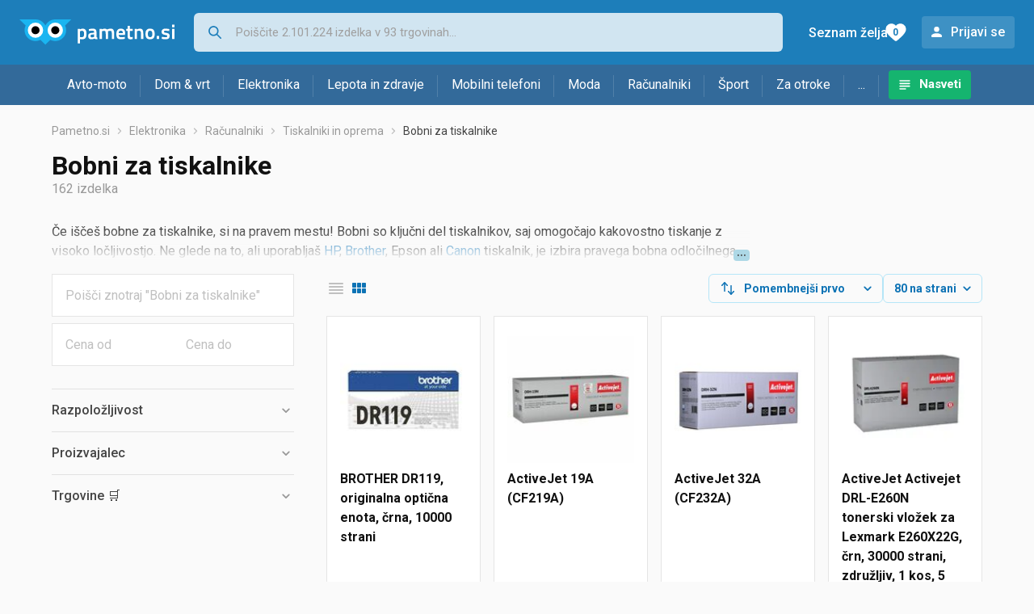

--- FILE ---
content_type: text/html;charset=utf-8
request_url: https://www.pametno.si/bobni-za-tiskalnike
body_size: 19288
content:

































   
   
   
      
   
   















	
































   
   
   
      
   
   








<!DOCTYPE html>
<html lang="sl">
<head>
    <meta charset="utf-8">

    
    
     
     
    <title>Bobni za tiskalnike</title>
    <meta http-equiv="X-UA-Compatible" content="IE=edge">
    <meta name="viewport" content="width=device-width, initial-scale=1, maximum-scale=1, shrink-to-fit=no, user-scalable=0">
    <meta name="mobile-web-app-capable" content="yes">
    <meta name="apple-mobile-web-app-capable" content="yes">
    <meta name="apple-mobile-web-app-status-bar-style" content="black-translucent">

    
    <meta name="referrer" content="origin-when-cross-origin">

    <meta name="description" content="&lt;p&gt;Če i&amp;scaron;če&amp;scaron; bobne za tiskalnike, si na pravem mestu! Bobni so ključni del tiskalnikov, saj omogočajo kakovostno tiskanje z visoko">

    
    
    
    
    <meta name="apple-itunes-app" content="app-id=1233315899"><meta name="facebook-domain-verification" content="gf0y2zl3es2a2en7r6y80cuqy12xs1" />

    <meta property="og:title" content="Bobni za tiskalnike">
    
        <meta property="og:description" content="&lt;p&gt;Če i&amp;scaron;če&amp;scaron; bobne za tiskalnike, si na pravem mestu! Bobni so ključni del tiskalnikov, saj omogočajo kakovostno tiskanje z visoko">
        
            <meta property="og:image" content="https://www.pametno.si/slike/products/04/12/76621204/thumb150_nekategorizirano-brother-dr119-originalan-bubanj-crna_27ca5c7b.jpeg">
        
    
    

    
    

    <link rel="icon" href="/static/slike/favicon.ico">
    <link rel="apple-touch-icon" href="/static/slike/logo/apple-touch-icon-graybg.png">
    <link rel="search" href="https://www.pametno.si/static/opensearch/pametno.si-opensearch.xml" title="Iskanje Pametno.si " type="application/opensearchdescription+xml">
    

    

    
































   
   
   
      
   
   















    
    
    
    
    <link rel="stylesheet" type="text/css" media="screen" href="/bundles/css/gzip_N377395562/vendor.css" />


    
    <script type="text/javascript" src="/bundles/js/gzip_N442858653/vendor.js" ></script>

    
    

    
    <link rel="stylesheet" type="text/css" media="screen" href="/bundles/css/gzip_N1263239885/redesign2020.css" />


    
    <script type="text/javascript" src="/bundles/js/gzip_448895455.sl/redesign2020.js" ></script>


    <script type="text/javascript">
      site.state.ctx = "";
   	  site.state.currentPage = "search";
      site.state.idsToCheck = [76621204,55196098,55196101,56784157,56784112,13701715,81940793,75774871,52082188,15207931,80504529,80508237,80549621,15129145,15208066,81940935,81940937,81429221,81429239,15208174,2986929,3936347,48628768,3206115,10062423,81845673,15208342,81984851,15208006,15208198,15208372,15208231,15208240,15208246,15208261,15208165,15208288,15208375,56784019,15208048,75774874,81533963,3207721,80504543,81533965,24033235,15208003,15208324,15207952,15208336,15208237,80504541,55198435,15208222,15208186,40404904,5162967,30767056,15207949,15208039,15208387,3207593,81429223,15208159,81429227,81533331,5795631,81533959,38950873,15208183,81940777,81940791,2987137,81940775,15208234,15208279,15208204,15208189,2458699,80504327];
   	  site.state.productId = "";
   	  site.state.requestedUrl = "bobni-za-tiskalnike";
      site.state.user.hashedEmail = "";
      site.state.user.gaId = "";
      site.state.user.loggedIn = false;
      site.state.noOfItemsInAutocomplete = 6;
   	  site.state.webDomainId = 5;
      site.state.urls = {
              chartjs: "/static/redesign2020/vendor/Chart.min.js",
              ballooncss: "/static/redesign2020/vendor/balloon.css",
              leafletjs: "/static/redesign2020/vendor/leaflet/leaflet.js",
              leafletcss: "/static/redesign2020/vendor/leaflet/leaflet.css",
              quagga: "/static/redesign2020/vendor/quagga-0.12.1.min.js",
      };
   	  site.init();
   	  
   </script>
   
    
   
   















   
    
    <link rel="stylesheet" href="https://fonts.googleapis.com/css?family=Roboto:300,400,500,700,900&subset=latin,latin-ext&display=swap" />

	
    
































   
   
   
      
   
   






<script>
dataLayer = [];
function gtag(){dataLayer.push(arguments);}


<!-- GA4 Parametri/varijable -->
dataLayer.push({'kategorija': 'bobni-za-tiskalnike__13390'});




<!-- GA4 Eventovi -->


dataLayer.push({'event': 'kategorija_viewed'})
dataLayer.push({'event': 'kategorija_i_proizvod_viewed'})




</script>

<!-- XXX Seekandhit tracking code -->


<!-- Google Tag Manager -->
<script>(function(w,d,s,l,i){w[l]=w[l]||[];w[l].push({'gtm.start':
new Date().getTime(),event:'gtm.js'});var f=d.getElementsByTagName(s)[0],
j=d.createElement(s),dl=l!='dataLayer'?'&l='+l:'';j.async=true;j.src=
'https://www.googletagmanager.com/gtm.js?id='+i+dl;f.parentNode.insertBefore(j,f);
})(window,document,'script','dataLayer','GTM-N8C27GK');</script>
<!-- End Google Tag Manager -->
        
    <script type="application/ld+json">
    {
      "@context" : "https://schema.org",
      "@type" : "WebSite",
      "name" : "Pametno.si",
      "url" : "https://www.pametno.si"
    }
  </script>
  
</head>


<body  >
    <header class="header ">
        <div class="header__first-row">
            <a class="header__logo header__logo--full" href="/" title="Pametno.si - kje se začne pametni nakup "><img src="/static/redesign2020/images/logo-full-5.svg" alt="Pametno.si" width="229" height="40"></a>
            <a class="header__logo header__logo--normal" href="/" title="Pametno.si - kje se začne pametni nakup "><img src="/static/redesign2020/images/logo-simple-5.svg" alt="Pametno.si" width="192" height="32"></a>
            <a class="header__logo header__logo--minimal" href="/" title="Pametno.si - kje se začne pametni nakup "><img src="/static/redesign2020/images/logo-basic.svg" alt="Pametno.si" width="65" height="32"></a>

            <form class="header__search-form" action="/search.php" method="GET">
                
	                
                <input class="header__search-form-input header__search-form-input--search" id="headerSearch" type="search" name="q" autocomplete="off" tabIndex="1" placeholder="Poiščite 2.101.224 izdelka v 93 trgovinah..." value="" >
		        
                
                
                
            </form>
            
            <div class="header__first-row-links">
				
                
	                
	                
	                	
	                	<a class='header__link header__link-articles' href="/clanki">Nasveti</a>
	                	
                	
                
                <a class='header__link header__link-wishlist' href="/wishlist">
                	<span class="header__link-wishlist-label">Seznam želja</span>
                	<span class="header__link-wishlist-counter wishlist-quantity">0</span>
                </a>

                
                    
                    
                        <div data-modal-url="/login" class='header__link header__link-login' data-show-modal>Prijavi se</div>
                    
                
            </div>
            <div class="header__toggle-buttons">
                <div class="header__toggle-search"></div>
                
                <a href="/wishlist" class="header__link header__link-wishlist hidden--desktop hidden--tablet">
                    <span class="header__link-wishlist-counter wishlist-quantity ">0</span>
                </a>
                <div class="header__toggle-menu"></div>
            </div>
        </div>

        <nav class="nav" >
            <div class="nav__links">
                
                
            
            
            	
                
                
                   
                   <a class='nav__link nav__link--articles' href="/clanki">Nasveti</a>
                
                 

            </div>

            
            
                
                
                    <a href="/logout" class='nav__account-login'>Prijavi se</a>
                
            

            <ul class="nav__sections">
                
                
                    <li class="nav__section" data-name="2248">
                        
                        <a class="nav__section-name " href="/avto-moto">Avto-moto</a>
                        
                        
                        
                        <div class="nav__section-dropdown nav__section-dropdown--left">
                            <div class="nav__popular-categories">
                                <div class="nav__popular-categories-title">Priljubljeno</div>
                                
                                
                                    <a class="nav__popular-category" href="/motorna-olja">Motorna olja</a>
                                
                                    <a class="nav__popular-category" href="/letne-pnevmatike">Letne pnevmatike</a>
                                
                                    <a class="nav__popular-category" href="/avtomobilske-zarnice">Avtomobilske žarnice</a>
                                
                                    <a class="nav__popular-category" href="/zimske-pnevmatike">Zimske pnevmatike</a>
                                
                                    <a class="nav__popular-category" href="/obvezna-oprema">Obvezna oprema</a>
                                
                            </div>
                            
                            <div class="nav__loading"><div class="nav__loading__loader"></div></div>
                            
                        </div>
                    </li>
                
                
                    <li class="nav__section" data-name="2251">
                        
                        <a class="nav__section-name " href="/dom-vrt">Dom & vrt</a>
                        
                        
                        
                        <div class="nav__section-dropdown nav__section-dropdown--left">
                            <div class="nav__popular-categories">
                                <div class="nav__popular-categories-title">Priljubljeno</div>
                                
                                
                                    <a class="nav__popular-category" href="/hladilniki-z-zamrzovalnikom">Hladilniki z zamrzovalnikom</a>
                                
                                    <a class="nav__popular-category" href="/pecice">Pečice</a>
                                
                                    <a class="nav__popular-category" href="/aparati-za-kavo">Aparati za kavo</a>
                                
                                    <a class="nav__popular-category" href="/cvrtniki">Cvrtniki</a>
                                
                                    <a class="nav__popular-category" href="/pralni-stroji">Pralni stroji</a>
                                
                            </div>
                            
                            <div class="nav__loading"><div class="nav__loading__loader"></div></div>
                            
                        </div>
                    </li>
                
                
                    <li class="nav__section" data-name="2254">
                        
                        <a class="nav__section-name " href="/elektronika">Elektronika</a>
                        
                        
                        
                        <div class="nav__section-dropdown nav__section-dropdown--left">
                            <div class="nav__popular-categories">
                                <div class="nav__popular-categories-title">Priljubljeno</div>
                                
                                
                                    <a class="nav__popular-category" href="/mobilni-telefoni">Mobilni telefoni</a>
                                
                                    <a class="nav__popular-category" href="/prenosni-racunalniki">Prenosni računalniki</a>
                                
                                    <a class="nav__popular-category" href="/televizorji">Televizorji</a>
                                
                                    <a class="nav__popular-category" href="/monitorji">Monitorji</a>
                                
                                    <a class="nav__popular-category" href="/pc-racunalniski-komplet">PC - računalniški komplet</a>
                                
                            </div>
                            
                            <div class="nav__loading"><div class="nav__loading__loader"></div></div>
                            
                        </div>
                    </li>
                
                
                    <li class="nav__section" data-name="2257">
                        
                        <a class="nav__section-name hideSmallDesktop" href="/lepota-in-zdravje">Lepota in zdravje</a>
                        
                        
                        
                        <div class="nav__section-dropdown nav__section-dropdown--left">
                            <div class="nav__popular-categories">
                                <div class="nav__popular-categories-title">Priljubljeno</div>
                                
                                
                                    <a class="nav__popular-category" href="/zenski-parfumi">Ženski parfumi</a>
                                
                                    <a class="nav__popular-category" href="/dodatki-za-elektricne-zobne-scetke">Dodatki za električne zobne ščetke</a>
                                
                                    <a class="nav__popular-category" href="/licila-za-obraz">Ličila za obraz</a>
                                
                                    <a class="nav__popular-category" href="/likalniki-za-lase">Likalniki za lase</a>
                                
                                    <a class="nav__popular-category" href="/moski-parfumi">Moški parfumi</a>
                                
                            </div>
                            
                            <div class="nav__loading"><div class="nav__loading__loader"></div></div>
                            
                        </div>
                    </li>
                
                
                    <li class="nav__section" data-name="2260">
                        
                        <a class="nav__section-name nav__section-name--no-dropdown" href="/mobilni-telefoni">Mobilni telefoni</a>
                        
                        
                        
                        <div class="nav__section-dropdown nav__section-dropdown--center">
                            <div class="nav__popular-categories">
                                <div class="nav__popular-categories-title">Priljubljeno</div>
                                
                                
                                    <a class="nav__popular-category" href="/mobilni-telefoni">Mobilni telefoni</a>
                                
                            </div>
                            
                            <div class="nav__loading"><div class="nav__loading__loader"></div></div>
                            
                        </div>
                    </li>
                
                
                    <li class="nav__section" data-name="2263">
                        
                        <a class="nav__section-name " href="/moda">Moda</a>
                        
                        
                        
                        <div class="nav__section-dropdown nav__section-dropdown--center">
                            <div class="nav__popular-categories">
                                <div class="nav__popular-categories-title">Priljubljeno</div>
                                
                                
                                    <a class="nav__popular-category" href="/ure">Ure</a>
                                
                                    <a class="nav__popular-category" href="/socna-ocala">Sočna očala</a>
                                
                                    <a class="nav__popular-category" href="/zenske-jakne">Ženske jakne</a>
                                
                                    <a class="nav__popular-category" href="/zenske-srajce-in-bluze">Ženske srajce in bluze</a>
                                
                                    <a class="nav__popular-category" href="/zenske-majce">Ženske majce</a>
                                
                            </div>
                            
                            <div class="nav__loading"><div class="nav__loading__loader"></div></div>
                            
                        </div>
                    </li>
                
                
                    <li class="nav__section" data-name="2266">
                        
                        <a class="nav__section-name " href="/racunalniki">Računalniki</a>
                        
                        
                        
                        <div class="nav__section-dropdown nav__section-dropdown--center">
                            <div class="nav__popular-categories">
                                <div class="nav__popular-categories-title">Priljubljeno</div>
                                
                                
                                    <a class="nav__popular-category" href="/prenosni-racunalniki">Prenosni računalniki</a>
                                
                                    <a class="nav__popular-category" href="/monitorji">Monitorji</a>
                                
                                    <a class="nav__popular-category" href="/pc-racunalniski-komplet">PC - računalniški komplet</a>
                                
                                    <a class="nav__popular-category" href="/video-igre">Video igre</a>
                                
                                    <a class="nav__popular-category" href="/ohisja">Ohišja</a>
                                
                            </div>
                            
                            <div class="nav__loading"><div class="nav__loading__loader"></div></div>
                            
                        </div>
                    </li>
                
                
                    <li class="nav__section" data-name="2269">
                        
                        <a class="nav__section-name " href="/sport">Šport</a>
                        
                        
                        
                        <div class="nav__section-dropdown nav__section-dropdown--right">
                            <div class="nav__popular-categories">
                                <div class="nav__popular-categories-title">Priljubljeno</div>
                                
                                
                                    <a class="nav__popular-category" href="/tekalne-steze">Tekalne steze</a>
                                
                                    <a class="nav__popular-category" href="/utezi-in-palice">Uteži in palice</a>
                                
                                    <a class="nav__popular-category" href="/vecnamenske-naprave-in-klopi">Večnamenske naprave in klopi</a>
                                
                                    <a class="nav__popular-category" href="/vitamini-in-minerali">Vitamini in minerali</a>
                                
                                    <a class="nav__popular-category" href="/kosarka">Košarka</a>
                                
                            </div>
                            
                            <div class="nav__loading"><div class="nav__loading__loader"></div></div>
                            
                        </div>
                    </li>
                
                
                    <li class="nav__section" data-name="2272">
                        
                        <a class="nav__section-name " href="/za-otroke">Za otroke</a>
                        
                        
                        
                        <div class="nav__section-dropdown nav__section-dropdown--right">
                            <div class="nav__popular-categories">
                                <div class="nav__popular-categories-title">Priljubljeno</div>
                                
                                
                                    <a class="nav__popular-category" href="/lego-kocke">Lego kocke</a>
                                
                                    <a class="nav__popular-category" href="/druzabne-igre">Družabne igre</a>
                                
                                    <a class="nav__popular-category" href="/avtosedezi">Avtosedeži</a>
                                
                                    <a class="nav__popular-category" href="/figure">Figure</a>
                                
                                    <a class="nav__popular-category" href="/puzzle">Puzzle</a>
                                
                            </div>
                            
                            <div class="nav__loading"><div class="nav__loading__loader"></div></div>
                            
                        </div>
                    </li>
                
                
                    <li class="nav__section" data-name="2275">
                        
                        <a class="nav__section-name " href="/drugo">...</a>
                        
                        
                        
                        <div class="nav__section-dropdown nav__section-dropdown--right">
                            <div class="nav__popular-categories">
                                <div class="nav__popular-categories-title">Priljubljeno</div>
                                
                                
                                    <a class="nav__popular-category" href="/nekategorizirano">Nekategorizirano</a>
                                
                                    <a class="nav__popular-category" href="/baterije">Baterije</a>
                                
                                    <a class="nav__popular-category" href="/unicevalec-papirja">Uničevalec papirja</a>
                                
                                    <a class="nav__popular-category" href="/hrana-za-pse">Hrana za pse</a>
                                
                                    <a class="nav__popular-category" href="/kalkulatorji">Kalkulatorji</a>
                                
                            </div>
                            
                            <div class="nav__loading"><div class="nav__loading__loader"></div></div>
                            
                        </div>
                    </li>
                
            </ul>
        </nav>

    </header>

    <div class="content-overlay "></div>

    <main class="content  content--search">

        
        
       	


















        

        
         





    

    
        
        
        
        
    

    

    





    







	<nav>
    <ol class="breadcrumbs breadcrumbs--show-only-chosen breadcrumbs--show-first-parent breadcrumbs--show-last-parent">
        
            <li class="breadcrumbs__item">
                <a class="breadcrumbs__link" href="/" title="Pametno.si">Pametno.si</a>
                
                
            </li>
        
        
            
            	
                
                    
                    
                    
                    <li class="breadcrumbs__item">
                        
                            
                            
                            	     <a class="breadcrumbs__link" href="/elektronika">Elektronika</a>
                            
                        
                    </li>
                
                    
                    
                    
                    <li class="breadcrumbs__item">
                        
                            
                            
                            	     <a class="breadcrumbs__link" href="/racunalniki">Računalniki</a>
                            
                        
                    </li>
                
                    
                    
                    
                    <li class="breadcrumbs__item">
                        
                            
                            
                            	     <a class="breadcrumbs__link" href="/tiskalniki-in-oprema">Tiskalniki in oprema</a>
                            
                        
                    </li>
                
                    
                    
                    
                    <li class="breadcrumbs__item">
                        
                            
                              	<a class="breadcrumbs__last-item" href="/bobni-za-tiskalnike">Bobni za tiskalnike</a>
                            
                            
                        
                    </li>
                
            
            
        

        
        
        
        
    </ol>
</nav>

<script type="application/ld+json">
{
  "@context": "https://schema.org",
  "@type": "BreadcrumbList",
  "itemListElement": [{
	"@type": "ListItem", "position": 1, "name": "Pametno.si", "item": "https://www.pametno.si"} ,{ "@type": "ListItem", "position": 2, "name": "Elektronika", "item": "https://www.pametno.si/elektronika"} ,{ "@type": "ListItem", "position": 3, "name": "Računalniki", "item": "https://www.pametno.si/racunalniki"} ,{ "@type": "ListItem", "position": 4, "name": "Tiskalniki in oprema", "item": "https://www.pametno.si/tiskalniki-in-oprema"} ,{ "@type": "ListItem", "position": 5, "name": "Bobni za tiskalnike", "item": "https://www.pametno.si/bobni-za-tiskalnike"}
 ] }
</script>
	
	
		
        
        
	    <h1 class="page-title page-title--with-result-number" data-category-name="Bobni za tiskalnike">Bobni za tiskalnike</h1>
	    <div class="page-result-number page-result-number--search">
	        <span class="result-count">162</span> izdelka
	    	
	    </div>
	    
		    <div class="page-description page-description--with-show-more">
				<p>Če i&scaron;če&scaron; bobne za tiskalnike, si na pravem mestu! Bobni so ključni del tiskalnikov, saj omogočajo kakovostno tiskanje z visoko ločljivostjo. Ne glede na to, ali uporablja&scaron; <a href="https://www.pametno.si/bobni-za-tiskalnike/hp?se=56&amp;ses=1">HP</a>, <a href="https://www.pametno.si/bobni-za-tiskalnike/brother?se=70905&amp;ses=1">Brother</a>, Epson ali <a href="https://www.pametno.si/bobni-za-tiskalnike/canon?se=1811&amp;ses=1">Canon</a> tiskalnik, je izbira pravega bobna odločilnega pomena za dolgoživost tvojega tiskalnika in kakovost izpisa.</p>

<p>Bobni za tiskalnike so naprave, ki prena&scaron;ajo toner na papir. Ker so ti del tiskalnega procesa ključni za zagotavljanje natančnosti in ostrine tiskanja, je pomembno, da izbere&scaron; kompatibilen in zanesljiv boben. Na trgu je veliko možnosti, vendar je najpomembneje, da izbere&scaron; pravega glede na znamko tvojega tiskalnika. HP LaserJet, Brother, Epson in Canon imajo različne modele bobnov, ki so zasnovani posebej za njihove tiskalnike. To zagotavlja optimalno delovanje in preprečuje težave z napravo.</p>

<p>Ko izbira&scaron; bobne za tiskalnike, se prepričaj, da je model združljiv z tvojim tiskalnikom. Neprimeren boben lahko povzroči težave s tiskanjem, kot so zamegljeni odtisi ali zama&scaron;eni tiskalniki. Če želi&scaron;, da bo tiskanje hitro, učinkovito in brez napak, se odloči za originalne bobne, ki so zasnovani posebej za tvojo napravo.</p>

<p>Poleg tega je pomembno vedeti, da je zamenjava bobna preprost postopek, vendar mora&scaron; biti pozoren na natančnost pri iskanju modela, ki ustreza tvojemu tiskalniku. Z izbiro pravih bobnov za tiskalnike bo tvoje tiskanje &scaron;e bolj kakovostno in brezskrbno, ne glede na to, ali uporablja&scaron; HP LaserJet, Brother, Epson ali Canon tiskalnik</p>
		    </div>
	    
	





	<div class="container-with-sidebar container-with-sidebar--search">

		<div class="container-with-sidebar__contents">
		   































   
   
   
      
   
   












<form id="search_header__form" name="search_header__form" action="/bobni-za-tiskalnike" method="get">
    <div class="search-results-header">
	    
	    <input type="hidden" name="tpkp" value="1" />
    
		<div class="search-results-header__filters">
            
        
	        <div class="search-results-header__button search-results-header__button--filter hidden--desktop" data-action="open-filter-sidebar">
	          <img src="/static/redesign2020/images/filter-icon.svg" alt="Filtriraj">
	          <span class="search-results-header__text">Filtriraj</span>
	        </div>
		
	        <!-- c:if test="true"-->
	        
	            <div class="search-results-header__layout-type hidden--tablet hidden--phone">
	                
	                
	                
	
	                
	                
	                    
	                        
	                        
	                        
	                    
	                    
	                
	                <a class="product-list-layout product-list-layout-list " href="/bobni-za-tiskalnike?&kPostavke.vrstaPregledaKategorije=0&tpkp=2" rel="nofollow"
	                   data-action="layout-type-change" data-log-ga-event data-event-category="UI events" data-event-action="View preferences click" data-event-label="View preferences display - LIST Bobni za tiskalnike"></a>
	                <a class="product-list-layout product-list-layout-grid product-list-layout-grid--active" href="/bobni-za-tiskalnike?&kPostavke.vrstaPregledaKategorije=2&tpkp=2" rel="nofollow"
	                   data-action="layout-type-change" data-log-ga-event data-event-category="UI events" data-event-action="View preferences click" data-event-label="View preferences display - GRID Bobni za tiskalnike"></a>
	            </div>
	        
		</div>
		
		<div class="search-results-header__user-settings">
	        
			
			<div class="user-settings-dropdown user-settings-dropdown--sort">								
		        <select id="sortTypeSearch" name="kPostavke.sortTypeSearch" data-event-label="View preferences search sort change" data-event-category="UI events" data-event-action="View preferences click" data-trigger="onchange" class="user-settings-dropdown__select">
		            
		                <option value="0">
		                    Pomembnejši prvo
		                </option>
		            
		                <option value="1">
		                    Pomembnejši zadnji
		                </option>
		            
		                <option value="2">
		                    Cenejši najprej
		                </option>
		            
		                <option value="3">
		                    Drago najprej
		                </option>
		            
		                <option value="4">
		                    Z več ponudb najprej
		                </option>
		            
		                <option value="5">
		                    Z manj ponudb najprej
		                </option>
		            
		                <option value="6">
		                    Ime A-Z
		                </option>
		            
		                <option value="7">
		                    Ime Z-A
		                </option>
		            
		        </select>
	        </div>
	        
	        <div class="user-settings-dropdown hidden--tablet hidden--phone">
		        <select id="pregledBrojProizvoda" name="kPostavke.pregledBrojProizvoda" data-event-label="View preferences result count change" data-event-category="UI events" data-event-action="View preferences click" data-trigger="onchange" class="user-settings-dropdown__select">
		            
		                <option value="20">
		                    20 na strani
		                </option>
		            
		                <option value="40">
		                    40 na strani
		                </option>
		            
		                <option value="60">
		                    60 na strani
		                </option>
		            
		                <option value="80" selected="selected">
		                    80 na strani
		                </option>
		            
		                <option value="100">
		                    100 na strani
		                </option>
		            
		                <option value="160">
		                    160 na strani
		                </option>
		            
		                <option value="300">
		                    300 na strani
		                </option>
		            
		        </select>
	        </div>
	        
	        <div class="search-results-header__button search-results-header__button--settings hidden--desktop" data-action="open-settings-sidebar">
	          <img src="/static/redesign2020/images/view-settings-icon.svg" alt="Nastavitve prikaza">
	        </div>
		</div>

    	<div class="search-results-header__active_filters active_filters"></div>
    </div>
</form>

		   































   
   
   
      
   
   













<div class="search-results content__section--no-side-margins product-list--grid-style ">

    
    
    
        
            
            
                
































   
   
   
      
   
   




























<div class="product">

	
		
			
               
               
               <a href="/bobni-za-tiskalnike/brother-dr119-cena-originalna-opticna-enota-crna-10000-strani-766212041" title="BROTHER DR119, originalna optična enota, črna, 10000 strani"
                    data-log-ga-event data-event-category="UI events" data-event-action="Product image click search" data-event-label="Product image click - 76621204"
                    ><img class="product__image" src="/slike/products/04/12/76621204/thumb150_nekategorizirano-brother-dr119-originalan-bubanj-crna_27ca5c7b.jpeg" alt="BROTHER DR119, originalna optična enota, črna, 10000 strani" loading="lazy" width="150" height="150" /></a>
			
            
		
	

	<div class="product__data">
	  	<div class="product__name-and-price">
	  		<h3 class="product__name">
                <a class="product__link product-title" href="/bobni-za-tiskalnike/brother-dr119-cena-originalna-opticna-enota-crna-10000-strani-766212041" data-log-ga-event data-event-category="UI events" data-event-action="Product name click search" data-event-label="Product name click - 76621204">
                 BROTHER DR119, originalna optična enota, črna, 10000 strani
                 
                 
                 <span></span> 
                </a></h3>
	      	<div class="product__price">
                 22,88 €
	      	</div>
	    </div>
	    <div class="product__actions">
			<a class="product__action product__action-offer-number" href="/bobni-za-tiskalnike/brother-dr119-cena-originalna-opticna-enota-crna-10000-strani-766212041#ponude"
                data-log-ga-event data-event-category="UI events" data-event-action="Product footer offers click search" data-event-label="Product footer offers click - 76621204"
                >1 

















	
		
		
			
			
		ponudba
	
	
</a>

            
            
            
            <div class="product__action product__action-wishlist " data-update-wishlist data-type="product" data-id="76621204">Dodaj na seznam želja</div>
            
			
			
	    </div>
	</div>
</div>

            
            
        
    
        
            
            
                
































   
   
   
      
   
   




























<div class="product">

	
		
			
               
               
               <a href="/bobni-za-tiskalnike/activejet-19a-cf219a-cena-551960981" title="ActiveJet 19A (CF219A)"
                    data-log-ga-event data-event-category="UI events" data-event-action="Product image click search" data-event-label="Product image click - 55196098"
                    ><img class="product__image" src="/slike/products/98/60/55196098/thumb150_bubnjevi-za-pisace-activejet-cf219a_4f03bb3b.jpeg" alt="ActiveJet 19A (CF219A)" loading="lazy" width="150" height="150" /></a>
			
            
		
	

	<div class="product__data">
	  	<div class="product__name-and-price">
	  		<h3 class="product__name">
                <a class="product__link product-title" href="/bobni-za-tiskalnike/activejet-19a-cf219a-cena-551960981" data-log-ga-event data-event-category="UI events" data-event-action="Product name click search" data-event-label="Product name click - 55196098">
                 ActiveJet 19A (CF219A)
                 
                 
                 <span></span> 
                </a></h3>
	      	<div class="product__price">
                od 15,99 €
	      	</div>
	    </div>
	    <div class="product__actions">
			<a class="product__action product__action-offer-number" href="/bobni-za-tiskalnike/activejet-19a-cf219a-cena-551960981#ponude"
                data-log-ga-event data-event-category="UI events" data-event-action="Product footer offers click search" data-event-label="Product footer offers click - 55196098"
                >2 

















	
		
		
			
			
				
			
		ponudbe
	
	
</a>

            
            
            
            <div class="product__action product__action-wishlist " data-update-wishlist data-type="product" data-id="55196098">Dodaj na seznam želja</div>
            
			
			
	    </div>
	</div>
</div>

            
            
        
    
        
            
            
                
































   
   
   
      
   
   




























<div class="product">

	
		
			
               
               
               <a href="/bobni-za-tiskalnike/activejet-32a-cf232a-cena-551961011" title="ActiveJet 32A (CF232A)"
                    data-log-ga-event data-event-category="UI events" data-event-action="Product image click search" data-event-label="Product image click - 55196101"
                    ><img class="product__image" src="/slike/products/01/61/55196101/thumb150_bubnjevi-za-pisace-activejet-cf232a_3057852d.jpeg" alt="ActiveJet 32A (CF232A)" loading="lazy" width="150" height="150" /></a>
			
            
		
	

	<div class="product__data">
	  	<div class="product__name-and-price">
	  		<h3 class="product__name">
                <a class="product__link product-title" href="/bobni-za-tiskalnike/activejet-32a-cf232a-cena-551961011" data-log-ga-event data-event-category="UI events" data-event-action="Product name click search" data-event-label="Product name click - 55196101">
                 ActiveJet 32A (CF232A)
                 
                 
                 <span></span> 
                </a></h3>
	      	<div class="product__price">
                 34,21 €
	      	</div>
	    </div>
	    <div class="product__actions">
			<a class="product__action product__action-offer-number" href="/bobni-za-tiskalnike/activejet-32a-cf232a-cena-551961011#ponude"
                data-log-ga-event data-event-category="UI events" data-event-action="Product footer offers click search" data-event-label="Product footer offers click - 55196101"
                >1 

















	
		
		
			
			
		ponudba
	
	
</a>

            
            
            
            <div class="product__action product__action-wishlist " data-update-wishlist data-type="product" data-id="55196101">Dodaj na seznam želja</div>
            
			
			
	    </div>
	</div>
</div>

            
            
        
    
        
            
            
                
































   
   
   
      
   
   




























<div class="product">

	
		
			
               
               
               <a href="/bobni-za-tiskalnike/activejet-activejet-drl-e260n-tonerski-vlozek-za-lexmark-e260x22g-cena-crn-30000-strani-zdruzljiv-567841571" title="ActiveJet Activejet DRL-E260N tonerski vložek za Lexmark E260X22G, črn, 30000 strani, združljiv, 1 kos, 5 let trajanja"
                    data-log-ga-event data-event-category="UI events" data-event-action="Product image click search" data-event-label="Product image click - 56784157"
                    ><img class="product__image" src="/slike/products/57/41/56784157/thumb150_bubnjevi-za-pisace-activejet-drl-e260n-drum-replacement-for-lexmark-e260x22g-suprem_a8118fbd.webp" alt="ActiveJet Activejet DRL-E260N tonerski vložek za Lexmark E260X22G, črn, 30000 strani, združljiv, 1 kos, 5 let trajanja" loading="lazy" width="150" height="150" /></a>
			
            
		
	

	<div class="product__data">
	  	<div class="product__name-and-price">
	  		<h3 class="product__name">
                <a class="product__link product-title" href="/bobni-za-tiskalnike/activejet-activejet-drl-e260n-tonerski-vlozek-za-lexmark-e260x22g-cena-crn-30000-strani-zdruzljiv-567841571" data-log-ga-event data-event-category="UI events" data-event-action="Product name click search" data-event-label="Product name click - 56784157">
                 ActiveJet Activejet DRL-E260N tonerski vložek za Lexmark E260X22G, črn, 30000 strani, združljiv, 1 kos, 5 let trajanja
                 
                 
                 <span></span> 
                </a></h3>
	      	<div class="product__price">
                od 39,64 €
	      	</div>
	    </div>
	    <div class="product__actions">
			<a class="product__action product__action-offer-number" href="/bobni-za-tiskalnike/activejet-activejet-drl-e260n-tonerski-vlozek-za-lexmark-e260x22g-cena-crn-30000-strani-zdruzljiv-567841571#ponude"
                data-log-ga-event data-event-category="UI events" data-event-action="Product footer offers click search" data-event-label="Product footer offers click - 56784157"
                >2 

















	
		
		
			
			
				
			
		ponudbe
	
	
</a>

            
            
            
            <div class="product__action product__action-wishlist " data-update-wishlist data-type="product" data-id="56784157">Dodaj na seznam želja</div>
            
			
			
	    </div>
	</div>
</div>

            
            
        
    
        
            
            
                
































   
   
   
      
   
   




























<div class="product">

	
		
			
               
               
               <a href="/bobni-za-tiskalnike/activejet-drum-activejet-drx-3345n-za-xerox-101r00555-cena-30000-strani-crna-zdruzljivo-z-modeloma-phaser-3330-in-workcentre-3345-567841121" title="ActiveJet Drum Activejet DRX-3345N za Xerox 101R00555, 30000 strani, črna, združljivo z modeloma Phaser 3330 in WorkCentre 3345"
                    data-log-ga-event data-event-category="UI events" data-event-action="Product image click search" data-event-label="Product image click - 56784112"
                    ><img class="product__image" src="/slike/products/12/41/56784112/thumb150_bubnjevi-za-pisace-activejet-drx-3345n-drum-replacement-for-xerox-101r00555-30000-p_e1c7111c.webp" alt="ActiveJet Drum Activejet DRX-3345N za Xerox 101R00555, 30000 strani, črna, združljivo z modeloma Phaser 3330 in WorkCentre 3345" loading="lazy" width="150" height="150" /></a>
			
            
		
	

	<div class="product__data">
	  	<div class="product__name-and-price">
	  		<h3 class="product__name">
                <a class="product__link product-title" href="/bobni-za-tiskalnike/activejet-drum-activejet-drx-3345n-za-xerox-101r00555-cena-30000-strani-crna-zdruzljivo-z-modeloma-phaser-3330-in-workcentre-3345-567841121" data-log-ga-event data-event-category="UI events" data-event-action="Product name click search" data-event-label="Product name click - 56784112">
                 ActiveJet Drum Activejet DRX-3345N za Xerox 101R00555, 30000 strani, črna, združljivo z modeloma Phaser 3330 in WorkCentre 3345
                 
                 
                 <span></span> 
                </a></h3>
	      	<div class="product__price">
                od 37,47 €
	      	</div>
	    </div>
	    <div class="product__actions">
			<a class="product__action product__action-offer-number" href="/bobni-za-tiskalnike/activejet-drum-activejet-drx-3345n-za-xerox-101r00555-cena-30000-strani-crna-zdruzljivo-z-modeloma-phaser-3330-in-workcentre-3345-567841121#ponude"
                data-log-ga-event data-event-category="UI events" data-event-action="Product footer offers click search" data-event-label="Product footer offers click - 56784112"
                >2 

















	
		
		
			
			
				
			
		ponudbe
	
	
</a>

            
            
            
            <div class="product__action product__action-wishlist " data-update-wishlist data-type="product" data-id="56784112">Dodaj na seznam želja</div>
            
			
			
	    </div>
	</div>
</div>

            
            
        
    
        
            
            
                
































   
   
   
      
   
   




























<div class="product">

	
		
			
               
               
               <a href="/bobni-za-tiskalnike/brother-boben-drb023-cena-137017151" title="Brother boben DRB023"
                    data-log-ga-event data-event-category="UI events" data-event-action="Product image click search" data-event-label="Product image click - 13701715"
                    ><img class="product__image" src="/slike/products/15/17/13701715/thumb150_brother-drb023-drum-brother-drb023-12_9198619b.jpeg" alt="Brother boben DRB023" loading="lazy" width="150" height="150" /></a>
			
            
		
	

	<div class="product__data">
	  	<div class="product__name-and-price">
	  		<h3 class="product__name">
                <a class="product__link product-title" href="/bobni-za-tiskalnike/brother-boben-drb023-cena-137017151" data-log-ga-event data-event-category="UI events" data-event-action="Product name click search" data-event-label="Product name click - 13701715">
                 Brother boben DRB023
                 
                 
                 <span></span> 
                </a></h3>
	      	<div class="product__price">
                od 47,50 €
	      	</div>
	    </div>
	    <div class="product__actions">
			<a class="product__action product__action-offer-number" href="/bobni-za-tiskalnike/brother-boben-drb023-cena-137017151#ponude"
                data-log-ga-event data-event-category="UI events" data-event-action="Product footer offers click search" data-event-label="Product footer offers click - 13701715"
                >3 

















	
		
		
			
			
				
			
		ponudbe
	
	
</a>

            
            
            
            <div class="product__action product__action-wishlist " data-update-wishlist data-type="product" data-id="13701715">Dodaj na seznam želja</div>
            
			
			
	    </div>
	</div>
</div>

            
            
        
    
        
            
            
                
































   
   
   
      
   
   




























<div class="product">

	
		
			
               
               
               <a href="/bobni-za-tiskalnike/brother-dr-1090-cena-819407931" title="Brother DR-1090"
                    data-log-ga-event data-event-category="UI events" data-event-action="Product image click search" data-event-label="Product image click - 81940793"
                    ><img class="product__image" src="/slike/products/93/07/81940793/thumb150_bubnjevi-za-pisace-brother-dr-1090_65a322e1.png" alt="Brother DR-1090" loading="lazy" width="150" height="150" /></a>
			
            
		
	

	<div class="product__data">
	  	<div class="product__name-and-price">
	  		<h3 class="product__name">
                <a class="product__link product-title" href="/bobni-za-tiskalnike/brother-dr-1090-cena-819407931" data-log-ga-event data-event-category="UI events" data-event-action="Product name click search" data-event-label="Product name click - 81940793">
                 Brother DR-1090
                 
                 
                 <span></span> 
                </a></h3>
	      	<div class="product__price">
                od 23,55 €
	      	</div>
	    </div>
	    <div class="product__actions">
			<a class="product__action product__action-offer-number" href="/bobni-za-tiskalnike/brother-dr-1090-cena-819407931#ponude"
                data-log-ga-event data-event-category="UI events" data-event-action="Product footer offers click search" data-event-label="Product footer offers click - 81940793"
                >8 

















	
		
		
			
			
		ponudba
	
	
</a>

            
            
            
            <div class="product__action product__action-wishlist " data-update-wishlist data-type="product" data-id="81940793">Dodaj na seznam želja</div>
            
			
			
	    </div>
	</div>
</div>

            
            
        
    
        
            
            
                
































   
   
   
      
   
   




























<div class="product">

	
		
			
               
               
               <a href="/bobni-za-tiskalnike/brother-dr-b023-cena-757748711" title="Brother DR-B023"
                    data-log-ga-event data-event-category="UI events" data-event-action="Product image click search" data-event-label="Product image click - 75774871"
                    ><img class="product__image" src="/slike/products/71/48/75774871/thumb150_bubnjevi-za-pisace-brother-dr-b023_65a322e1.png" alt="Brother DR-B023" loading="lazy" width="150" height="150" /></a>
			
            
		
	

	<div class="product__data">
	  	<div class="product__name-and-price">
	  		<h3 class="product__name">
                <a class="product__link product-title" href="/bobni-za-tiskalnike/brother-dr-b023-cena-757748711" data-log-ga-event data-event-category="UI events" data-event-action="Product name click search" data-event-label="Product name click - 75774871">
                 Brother DR-B023
                 
                 
                 <span></span> 
                </a></h3>
	      	<div class="product__price">
                od 43,55 €
	      	</div>
	    </div>
	    <div class="product__actions">
			<a class="product__action product__action-offer-number" href="/bobni-za-tiskalnike/brother-dr-b023-cena-757748711#ponude"
                data-log-ga-event data-event-category="UI events" data-event-action="Product footer offers click search" data-event-label="Product footer offers click - 75774871"
                >2 

















	
		
		
			
			
				
			
		ponudbe
	
	
</a>

            
            
            
            <div class="product__action product__action-wishlist " data-update-wishlist data-type="product" data-id="75774871">Dodaj na seznam želja</div>
            
			
			
	    </div>
	</div>
</div>

            
            
        
    
        
            
            
                
































   
   
   
      
   
   




























<div class="product">

	
		
			
               
               
               <a href="/bobni-za-tiskalnike/brother-dr2590-cena-originalna-opticna-enota-crna-15000-strani-520821881" title="BROTHER DR2590, originalna optična enota, črna, 15000 strani"
                    data-log-ga-event data-event-category="UI events" data-event-action="Product image click search" data-event-label="Product image click - 52082188"
                    ><img class="product__image" src="/slike/products/88/21/52082188/thumb150_nekategorizirano-brother-dr2590-originalan-bubanj-crna_7d5e76c5.jpeg" alt="BROTHER DR2590, originalna optična enota, črna, 15000 strani" loading="lazy" width="150" height="150" /></a>
			
            
		
	

	<div class="product__data">
	  	<div class="product__name-and-price">
	  		<h3 class="product__name">
                <a class="product__link product-title" href="/bobni-za-tiskalnike/brother-dr2590-cena-originalna-opticna-enota-crna-15000-strani-520821881" data-log-ga-event data-event-category="UI events" data-event-action="Product name click search" data-event-label="Product name click - 52082188">
                 BROTHER DR2590, originalna optična enota, črna, 15000 strani
                 
                 
                 <span></span> 
                </a></h3>
	      	<div class="product__price">
                od 84,14 €
	      	</div>
	    </div>
	    <div class="product__actions">
			<a class="product__action product__action-offer-number" href="/bobni-za-tiskalnike/brother-dr2590-cena-originalna-opticna-enota-crna-15000-strani-520821881#ponude"
                data-log-ga-event data-event-category="UI events" data-event-action="Product footer offers click search" data-event-label="Product footer offers click - 52082188"
                >7 

















	
		
		
			
			
		ponudba
	
	
</a>

            
            
            
            <div class="product__action product__action-wishlist " data-update-wishlist data-type="product" data-id="52082188">Dodaj na seznam želja</div>
            
			
			
	    </div>
	</div>
</div>

            
            
        
    
        
            
            
                
































   
   
   
      
   
   




























<div class="product">

	
		
			
               
               
               <a href="/bobni-za-tiskalnike/brother-boben-brother-dr320cl-cena-25000-strani-152079311" title="Brother Boben Brother DR320CL, 25.000 strani"
                    data-log-ga-event data-event-category="UI events" data-event-action="Product image click search" data-event-label="Product image click - 15207931"
                    ><img class="product__image" src="/slike/products/31/79/15207931/thumb150_brother-dr320cl-originalan-bubanj-crna-sarena_848031ab.jpeg" alt="Brother Boben Brother DR320CL, 25.000 strani" loading="lazy" width="150" height="150" /></a>
			
            
		
	

	<div class="product__data">
	  	<div class="product__name-and-price">
	  		<h3 class="product__name">
                <a class="product__link product-title" href="/bobni-za-tiskalnike/brother-boben-brother-dr320cl-cena-25000-strani-152079311" data-log-ga-event data-event-category="UI events" data-event-action="Product name click search" data-event-label="Product name click - 15207931">
                 Brother Boben Brother DR320CL, 25.000 strani
                 
                 
                 <span></span> 
                </a></h3>
	      	<div class="product__price">
                od 183,10 €
	      	</div>
	    </div>
	    <div class="product__actions">
			<a class="product__action product__action-offer-number" href="/bobni-za-tiskalnike/brother-boben-brother-dr320cl-cena-25000-strani-152079311#ponude"
                data-log-ga-event data-event-category="UI events" data-event-action="Product footer offers click search" data-event-label="Product footer offers click - 15207931"
                >2 

















	
		
		
			
			
				
			
		ponudbe
	
	
</a>

            
            
            
            <div class="product__action product__action-wishlist " data-update-wishlist data-type="product" data-id="15207931">Dodaj na seznam želja</div>
            
			
			
	    </div>
	</div>
</div>

            
            
        
    
        
            
            
                
































   
   
   
      
   
   




























<div class="product">

	
		
			
               
               
               <a href="/bobni-za-tiskalnike/canon-c-exv47b-cena-805045291" title="Canon C-EXV47B"
                    data-log-ga-event data-event-category="UI events" data-event-action="Product image click search" data-event-label="Product image click - 80504529"
                    ><img class="product__image" src="/slike/products/29/45/80504529/thumb150_bubnjevi-za-pisace-canon-c-exv47b_e389103e.jpeg" alt="Canon C-EXV47B" loading="lazy" width="150" height="150" /></a>
			
            
		
	

	<div class="product__data">
	  	<div class="product__name-and-price">
	  		<h3 class="product__name">
                <a class="product__link product-title" href="/bobni-za-tiskalnike/canon-c-exv47b-cena-805045291" data-log-ga-event data-event-category="UI events" data-event-action="Product name click search" data-event-label="Product name click - 80504529">
                 Canon C-EXV47B
                 
                 
                 <span></span> 
                </a></h3>
	      	<div class="product__price">
                od 122,71 €
	      	</div>
	    </div>
	    <div class="product__actions">
			<a class="product__action product__action-offer-number" href="/bobni-za-tiskalnike/canon-c-exv47b-cena-805045291#ponude"
                data-log-ga-event data-event-category="UI events" data-event-action="Product footer offers click search" data-event-label="Product footer offers click - 80504529"
                >3 

















	
		
		
			
			
				
			
		ponudbe
	
	
</a>

            
            
            
            <div class="product__action product__action-wishlist " data-update-wishlist data-type="product" data-id="80504529">Dodaj na seznam želja</div>
            
			
			
	    </div>
	</div>
</div>

            
            
        
    
        
            
            
                
































   
   
   
      
   
   




























<div class="product">

	
		
			
               
               
               <a href="/bobni-za-tiskalnike/canon-c-exv50-cena-805082371" title="Canon C-EXV50"
                    data-log-ga-event data-event-category="UI events" data-event-action="Product image click search" data-event-label="Product image click - 80508237"
                    ><img class="product__image" src="/slike/products/37/82/80508237/thumb150_bubnjevi-za-pisace-canon-c-exv50_558fb813.jpeg" alt="Canon C-EXV50" loading="lazy" width="150" height="150" /></a>
			
            
		
	

	<div class="product__data">
	  	<div class="product__name-and-price">
	  		<h3 class="product__name">
                <a class="product__link product-title" href="/bobni-za-tiskalnike/canon-c-exv50-cena-805082371" data-log-ga-event data-event-category="UI events" data-event-action="Product name click search" data-event-label="Product name click - 80508237">
                 Canon C-EXV50
                 
                 
                 <span></span> 
                </a></h3>
	      	<div class="product__price">
                od 67,30 €
	      	</div>
	    </div>
	    <div class="product__actions">
			<a class="product__action product__action-offer-number" href="/bobni-za-tiskalnike/canon-c-exv50-cena-805082371#ponude"
                data-log-ga-event data-event-category="UI events" data-event-action="Product footer offers click search" data-event-label="Product footer offers click - 80508237"
                >2 

















	
		
		
			
			
				
			
		ponudbe
	
	
</a>

            
            
            
            <div class="product__action product__action-wishlist " data-update-wishlist data-type="product" data-id="80508237">Dodaj na seznam želja</div>
            
			
			
	    </div>
	</div>
</div>

            
            
        
    
        
            
            
                
































   
   
   
      
   
   




























<div class="product">

	
		
			
               
               
               <a href="/bobni-za-tiskalnike/canon-c-exv63-cena-805496211" title="Canon C-EXV63"
                    data-log-ga-event data-event-category="UI events" data-event-action="Product image click search" data-event-label="Product image click - 80549621"
                    ><img class="product__image" src="/slike/products/21/96/80549621/thumb150_bubnjevi-za-pisace-canon-c-exv63_9dd47147.jpeg" alt="Canon C-EXV63" loading="lazy" width="150" height="150" /></a>
			
            
		
	

	<div class="product__data">
	  	<div class="product__name-and-price">
	  		<h3 class="product__name">
                <a class="product__link product-title" href="/bobni-za-tiskalnike/canon-c-exv63-cena-805496211" data-log-ga-event data-event-category="UI events" data-event-action="Product name click search" data-event-label="Product name click - 80549621">
                 Canon C-EXV63
                 
                 
                 <span></span> 
                </a></h3>
	      	<div class="product__price">
                 120,15 €
	      	</div>
	    </div>
	    <div class="product__actions">
			<a class="product__action product__action-offer-number" href="/bobni-za-tiskalnike/canon-c-exv63-cena-805496211#ponude"
                data-log-ga-event data-event-category="UI events" data-event-action="Product footer offers click search" data-event-label="Product footer offers click - 80549621"
                >1 

















	
		
		
			
			
		ponudba
	
	
</a>

            
            
            
            <div class="product__action product__action-wishlist " data-update-wishlist data-type="product" data-id="80549621">Dodaj na seznam želja</div>
            
			
			
	    </div>
	</div>
</div>

            
            
        
    
        
            
            
                
































   
   
   
      
   
   




























<div class="product">

	
		
			
               
               
               <a href="/bobni-za-tiskalnike/hp-32a-cf232a-cena-151291451" title="HP 32A (CF232A)"
                    data-log-ga-event data-event-category="UI events" data-event-action="Product image click search" data-event-label="Product image click - 15129145"
                    ><img class="product__image" src="/slike/products/45/91/15129145/thumb150_hp-cf232a_d6cb8a57.jpeg" alt="HP 32A (CF232A)" loading="lazy" width="150" height="150" /></a>
			
            
		
	

	<div class="product__data">
	  	<div class="product__name-and-price">
	  		<h3 class="product__name">
                <a class="product__link product-title" href="/bobni-za-tiskalnike/hp-32a-cf232a-cena-151291451" data-log-ga-event data-event-category="UI events" data-event-action="Product name click search" data-event-label="Product name click - 15129145">
                 HP 32A (CF232A)
                 
                 
                 <span></span> 
                </a></h3>
	      	<div class="product__price">
                od 111,64 €
	      	</div>
	    </div>
	    <div class="product__actions">
			<a class="product__action product__action-offer-number" href="/bobni-za-tiskalnike/hp-32a-cf232a-cena-151291451#ponude"
                data-log-ga-event data-event-category="UI events" data-event-action="Product footer offers click search" data-event-label="Product footer offers click - 15129145"
                >5 

















	
		
		
			
			
		ponudba
	
	
</a>

            
            
            
            <div class="product__action product__action-wishlist " data-update-wishlist data-type="product" data-id="15129145">Dodaj na seznam želja</div>
            
			
			
	    </div>
	</div>
</div>

            
            
        
    
        
            
            
                
































   
   
   
      
   
   




























<div class="product">

	
		
			
               
               
               <a href="/bobni-za-tiskalnike/konica-minolta-a85y08d-cena-originalna-opticna-enota-rumena-70000-strani-152080661" title="KONICA MINOLTA A85Y08D, originalna optična enota, rumena, 70000 strani, Za tiskalnik: KONICA MINOLTA BIZHUB C227, KONICA MINOLTA BIZHUB C287"
                    data-log-ga-event data-event-category="UI events" data-event-action="Product image click search" data-event-label="Product image click - 15208066"
                    ><img class="product__image" src="/slike/products/66/80/15208066/thumb150_konica-minolta-a85y08d-originalan-bubanj-zuta_7490a886.jpeg" alt="KONICA MINOLTA A85Y08D, originalna optična enota, rumena, 70000 strani, Za tiskalnik: KONICA MINOLTA BIZHUB C227, KONICA MINOLTA BIZHUB C287" loading="lazy" width="150" height="150" /></a>
			
            
		
	

	<div class="product__data">
	  	<div class="product__name-and-price">
	  		<h3 class="product__name">
                <a class="product__link product-title" href="/bobni-za-tiskalnike/konica-minolta-a85y08d-cena-originalna-opticna-enota-rumena-70000-strani-152080661" data-log-ga-event data-event-category="UI events" data-event-action="Product name click search" data-event-label="Product name click - 15208066">
                 KONICA MINOLTA A85Y08D, originalna optična enota, rumena, 70000 strani, Za tiskalnik: KONICA MINOLTA BIZHUB C227, KONICA MINOLTA BIZHUB C287
                 
                 
                 <span></span> 
                </a></h3>
	      	<div class="product__price">
                od 234,52 €
	      	</div>
	    </div>
	    <div class="product__actions">
			<a class="product__action product__action-offer-number" href="/bobni-za-tiskalnike/konica-minolta-a85y08d-cena-originalna-opticna-enota-rumena-70000-strani-152080661#ponude"
                data-log-ga-event data-event-category="UI events" data-event-action="Product footer offers click search" data-event-label="Product footer offers click - 15208066"
                >3 

















	
		
		
			
			
				
			
		ponudbe
	
	
</a>

            
            
            
            <div class="product__action product__action-wishlist " data-update-wishlist data-type="product" data-id="15208066">Dodaj na seznam želja</div>
            
			
			
	    </div>
	</div>
</div>

            
            
        
    
        
            
            
                
































   
   
   
      
   
   




























<div class="product">

	
		
			
               
               
               <a href="/bobni-za-tiskalnike/kyocera-35382010-cena-819409351" title="Kyocera 35382010"
                    data-log-ga-event data-event-category="UI events" data-event-action="Product image click search" data-event-label="Product image click - 81940935"
                    ><img class="product__image" src="/slike/products/35/09/81940935/thumb150_bubnjevi-za-pisace-kyocera-35382010_8e3ce146.jpeg" alt="Kyocera 35382010" loading="lazy" width="150" height="150" /></a>
			
            
		
	

	<div class="product__data">
	  	<div class="product__name-and-price">
	  		<h3 class="product__name">
                <a class="product__link product-title" href="/bobni-za-tiskalnike/kyocera-35382010-cena-819409351" data-log-ga-event data-event-category="UI events" data-event-action="Product name click search" data-event-label="Product name click - 81940935">
                 Kyocera 35382010
                 
                 
                 <span></span> 
                </a></h3>
	      	<div class="product__price">
                 95,49 €
	      	</div>
	    </div>
	    <div class="product__actions">
			<a class="product__action product__action-offer-number" href="/bobni-za-tiskalnike/kyocera-35382010-cena-819409351#ponude"
                data-log-ga-event data-event-category="UI events" data-event-action="Product footer offers click search" data-event-label="Product footer offers click - 81940935"
                >1 

















	
		
		
			
			
		ponudba
	
	
</a>

            
            
            
            <div class="product__action product__action-wishlist " data-update-wishlist data-type="product" data-id="81940935">Dodaj na seznam želja</div>
            
			
			
	    </div>
	</div>
</div>

            
            
        
    
        
            
            
                
































   
   
   
      
   
   




























<div class="product">

	
		
			
               
               
               <a href="/bobni-za-tiskalnike/kyocera-37066008-cena-819409371" title="Kyocera 37066008"
                    data-log-ga-event data-event-category="UI events" data-event-action="Product image click search" data-event-label="Product image click - 81940937"
                    ><img class="product__image" src="/slike/products/37/09/81940937/thumb150_bubnjevi-za-pisace-kyocera-37066008_f9af3d95.jpeg" alt="Kyocera 37066008" loading="lazy" width="150" height="150" /></a>
			
            
		
	

	<div class="product__data">
	  	<div class="product__name-and-price">
	  		<h3 class="product__name">
                <a class="product__link product-title" href="/bobni-za-tiskalnike/kyocera-37066008-cena-819409371" data-log-ga-event data-event-category="UI events" data-event-action="Product name click search" data-event-label="Product name click - 81940937">
                 Kyocera 37066008
                 
                 
                 <span></span> 
                </a></h3>
	      	<div class="product__price">
                 138,08 €
	      	</div>
	    </div>
	    <div class="product__actions">
			<a class="product__action product__action-offer-number" href="/bobni-za-tiskalnike/kyocera-37066008-cena-819409371#ponude"
                data-log-ga-event data-event-category="UI events" data-event-action="Product footer offers click search" data-event-label="Product footer offers click - 81940937"
                >1 

















	
		
		
			
			
		ponudba
	
	
</a>

            
            
            
            <div class="product__action product__action-wishlist " data-update-wishlist data-type="product" data-id="81940937">Dodaj na seznam želja</div>
            
			
			
	    </div>
	</div>
</div>

            
            
        
    
        
            
            
                
































   
   
   
      
   
   




























<div class="product">

	
		
			
               
               
               <a href="/bobni-za-tiskalnike/lexmark-56f0z0e-cena-814292211" title="Lexmark 56F0Z0E"
                    data-log-ga-event data-event-category="UI events" data-event-action="Product image click search" data-event-label="Product image click - 81429221"
                    ><img class="product__image" src="/slike/products/21/92/81429221/thumb150_bubnjevi-za-pisace-lexmark-56f0z0e_a40a8d50.jpeg" alt="Lexmark 56F0Z0E" loading="lazy" width="150" height="150" /></a>
			
            
		
	

	<div class="product__data">
	  	<div class="product__name-and-price">
	  		<h3 class="product__name">
                <a class="product__link product-title" href="/bobni-za-tiskalnike/lexmark-56f0z0e-cena-814292211" data-log-ga-event data-event-category="UI events" data-event-action="Product name click search" data-event-label="Product name click - 81429221">
                 Lexmark 56F0Z0E
                 
                 
                 <span></span> 
                </a></h3>
	      	<div class="product__price">
                 77,30 €
	      	</div>
	    </div>
	    <div class="product__actions">
			<a class="product__action product__action-offer-number" href="/bobni-za-tiskalnike/lexmark-56f0z0e-cena-814292211#ponude"
                data-log-ga-event data-event-category="UI events" data-event-action="Product footer offers click search" data-event-label="Product footer offers click - 81429221"
                >1 

















	
		
		
			
			
		ponudba
	
	
</a>

            
            
            
            <div class="product__action product__action-wishlist " data-update-wishlist data-type="product" data-id="81429221">Dodaj na seznam želja</div>
            
			
			
	    </div>
	</div>
</div>

            
            
        
    
        
            
            
                
































   
   
   
      
   
   




























<div class="product">

	
		
			
               
               
               <a href="/bobni-za-tiskalnike/lexmark-58d0z0e-cena-814292391" title="Lexmark 58D0Z0E"
                    data-log-ga-event data-event-category="UI events" data-event-action="Product image click search" data-event-label="Product image click - 81429239"
                    ><img class="product__image" src="/slike/products/39/92/81429239/thumb150_bubnjevi-za-pisace-lexmark-58d0z0e_c6737839.jpeg" alt="Lexmark 58D0Z0E" loading="lazy" width="150" height="150" /></a>
			
            
		
	

	<div class="product__data">
	  	<div class="product__name-and-price">
	  		<h3 class="product__name">
                <a class="product__link product-title" href="/bobni-za-tiskalnike/lexmark-58d0z0e-cena-814292391" data-log-ga-event data-event-category="UI events" data-event-action="Product name click search" data-event-label="Product name click - 81429239">
                 Lexmark 58D0Z0E
                 
                 
                 <span></span> 
                </a></h3>
	      	<div class="product__price">
                od 95,03 €
	      	</div>
	    </div>
	    <div class="product__actions">
			<a class="product__action product__action-offer-number" href="/bobni-za-tiskalnike/lexmark-58d0z0e-cena-814292391#ponude"
                data-log-ga-event data-event-category="UI events" data-event-action="Product footer offers click search" data-event-label="Product footer offers click - 81429239"
                >2 

















	
		
		
			
			
				
			
		ponudbe
	
	
</a>

            
            
            
            <div class="product__action product__action-wishlist " data-update-wishlist data-type="product" data-id="81429239">Dodaj na seznam želja</div>
            
			
			
	    </div>
	</div>
</div>

            
            
        
    
        
            
            
                
































   
   
   
      
   
   




























<div class="product">

	
		
			
               
               
               <a href="/bobni-za-tiskalnike/webhiddenbrand-rumena-slika-valj-mc853-873-30000-strani-cena-152081741" title="WEBHIDDENBRAND Rumena slika. Valj MC853/873 (30.000 strani)"
                    data-log-ga-event data-event-category="UI events" data-event-action="Product image click search" data-event-label="Product image click - 15208174"
                    ><img class="product__image" src="/slike/products/74/81/15208174/thumb150_oki-44844469-originalan-bubanj-zuta_915be43b.png" alt="WEBHIDDENBRAND Rumena slika. Valj MC853/873 (30.000 strani)" loading="lazy" width="150" height="150" /></a>
			
            
		
	

	<div class="product__data">
	  	<div class="product__name-and-price">
	  		<h3 class="product__name">
                <a class="product__link product-title" href="/bobni-za-tiskalnike/webhiddenbrand-rumena-slika-valj-mc853-873-30000-strani-cena-152081741" data-log-ga-event data-event-category="UI events" data-event-action="Product name click search" data-event-label="Product name click - 15208174">
                 WEBHIDDENBRAND Rumena slika. Valj MC853/873 (30.000 strani)
                 
                 
                 <span></span> 
                </a></h3>
	      	<div class="product__price">
                od 176,66 €
	      	</div>
	    </div>
	    <div class="product__actions">
			<a class="product__action product__action-offer-number" href="/bobni-za-tiskalnike/webhiddenbrand-rumena-slika-valj-mc853-873-30000-strani-cena-152081741#ponude"
                data-log-ga-event data-event-category="UI events" data-event-action="Product footer offers click search" data-event-label="Product footer offers click - 15208174"
                >3 

















	
		
		
			
			
				
			
		ponudbe
	
	
</a>

            
            
            
            <div class="product__action product__action-wishlist " data-update-wishlist data-type="product" data-id="15208174">Dodaj na seznam želja</div>
            
			
			
	    </div>
	</div>
</div>

            
            
        
    
        
            
            
                
































   
   
   
      
   
   




























<div class="product">

	
		
			
               
               
               <a href="/bobni-za-tiskalnike/oki-bubanj-za-b731-cena-mb770-36k-29869291" title="OKI bubanj za B731, MB770, 36k"
                    data-log-ga-event data-event-category="UI events" data-event-action="Product image click search" data-event-label="Product image click - 2986929"
                    ><img class="product__image" src="/slike/products/29/69/2986929/thumb150_oki-bubanj-za-b731-mb770-36k_894dc770.jpeg" alt="OKI bubanj za B731, MB770, 36k" loading="lazy" width="150" height="150" /></a>
			
            
		
	

	<div class="product__data">
	  	<div class="product__name-and-price">
	  		<h3 class="product__name">
                <a class="product__link product-title" href="/bobni-za-tiskalnike/oki-bubanj-za-b731-cena-mb770-36k-29869291" data-log-ga-event data-event-category="UI events" data-event-action="Product name click search" data-event-label="Product name click - 2986929">
                 OKI bubanj za B731, MB770, 36k
                 
                 
                 <span></span> 
                </a></h3>
	      	<div class="product__price">
                od 332,08 €
	      	</div>
	    </div>
	    <div class="product__actions">
			<a class="product__action product__action-offer-number" href="/bobni-za-tiskalnike/oki-bubanj-za-b731-cena-mb770-36k-29869291#ponude"
                data-log-ga-event data-event-category="UI events" data-event-action="Product footer offers click search" data-event-label="Product footer offers click - 2986929"
                >4 

















	
		
		
			
			
				
			
		ponudbe
	
	
</a>

            
            
            
            <div class="product__action product__action-wishlist " data-update-wishlist data-type="product" data-id="2986929">Dodaj na seznam želja</div>
            
			
			
	    </div>
	</div>
</div>

            
            
        
    
        
            
            
                
































   
   
   
      
   
   




























<div class="product">

	
		
			
               
               
               <a href="/bobni-za-tiskalnike/oki-c612-46507306-cena-originalna-opticna-enota-purpurna-30000-strani-39363471" title="OKI C612 (46507306), originalna optična enota, purpurna, 30000 strani, Za tiskalnik: OKI C612"
                    data-log-ga-event data-event-category="UI events" data-event-action="Product image click search" data-event-label="Product image click - 3936347"
                    ><img class="product__image" src="/slike/products/47/63/3936347/thumb150_oki-bub-9431-c-oki-bubanj-za-es9431-9541-cyan-40k_54b548d3.jpeg" alt="OKI C612 (46507306), originalna optična enota, purpurna, 30000 strani, Za tiskalnik: OKI C612" loading="lazy" width="150" height="150" /></a>
			
            
		
	

	<div class="product__data">
	  	<div class="product__name-and-price">
	  		<h3 class="product__name">
                <a class="product__link product-title" href="/bobni-za-tiskalnike/oki-c612-46507306-cena-originalna-opticna-enota-purpurna-30000-strani-39363471" data-log-ga-event data-event-category="UI events" data-event-action="Product name click search" data-event-label="Product name click - 3936347">
                 OKI C612 (46507306), originalna optična enota, purpurna, 30000 strani, Za tiskalnik: OKI C612
                 
                 
                 <span></span> 
                </a></h3>
	      	<div class="product__price">
                od 134,15 €
	      	</div>
	    </div>
	    <div class="product__actions">
			<a class="product__action product__action-offer-number" href="/bobni-za-tiskalnike/oki-c612-46507306-cena-originalna-opticna-enota-purpurna-30000-strani-39363471#ponude"
                data-log-ga-event data-event-category="UI events" data-event-action="Product footer offers click search" data-event-label="Product footer offers click - 3936347"
                >2 

















	
		
		
			
			
				
			
		ponudbe
	
	
</a>

            
            
            
            <div class="product__action product__action-wishlist " data-update-wishlist data-type="product" data-id="3936347">Dodaj na seznam želja</div>
            
			
			
	    </div>
	</div>
</div>

            
            
        
    
        
            
            
                
































   
   
   
      
   
   




























<div class="product">

	
		
			
               
               
               <a href="/bobni-za-tiskalnike/oki-c650-09006131-cena-originalna-opticna-enota-crna-50000-strani-486287681" title="OKI C650 (09006131), originalna optična enota, črna, 50000 strani"
                    data-log-ga-event data-event-category="UI events" data-event-action="Product image click search" data-event-label="Product image click - 48628768"
                    ><img class="product__image" src="/slike/products/68/87/48628768/thumb150_bubnjevi-za-pisace-oki-bubanj-za-c650dn-crni-50000-stranica_ee29daad.jpeg" alt="OKI C650 (09006131), originalna optična enota, črna, 50000 strani" loading="lazy" width="150" height="150" /></a>
			
            
		
	

	<div class="product__data">
	  	<div class="product__name-and-price">
	  		<h3 class="product__name">
                <a class="product__link product-title" href="/bobni-za-tiskalnike/oki-c650-09006131-cena-originalna-opticna-enota-crna-50000-strani-486287681" data-log-ga-event data-event-category="UI events" data-event-action="Product name click search" data-event-label="Product name click - 48628768">
                 OKI C650 (09006131), originalna optična enota, črna, 50000 strani
                 
                 
                 <span></span> 
                </a></h3>
	      	<div class="product__price">
                od 139,81 €
	      	</div>
	    </div>
	    <div class="product__actions">
			<a class="product__action product__action-offer-number" href="/bobni-za-tiskalnike/oki-c650-09006131-cena-originalna-opticna-enota-crna-50000-strani-486287681#ponude"
                data-log-ga-event data-event-category="UI events" data-event-action="Product footer offers click search" data-event-label="Product footer offers click - 48628768"
                >2 

















	
		
		
			
			
				
			
		ponudbe
	
	
</a>

            
            
            
            <div class="product__action product__action-wishlist " data-update-wishlist data-type="product" data-id="48628768">Dodaj na seznam želja</div>
            
			
			
	    </div>
	</div>
</div>

            
            
        
    
        
            
            
                
































   
   
   
      
   
   




























<div class="product">

	
		
			
               
               
               <a href="/bobni-za-tiskalnike/oki-c822-44844407-cena-originalna-opticna-enota-azurna-30000-strani-32061151" title="OKI C822 (44844407), originalna optična enota, azurna, 30000 strani, Za tiskalnik: OKI C822, OKI C831, OKI C841"
                    data-log-ga-event data-event-category="UI events" data-event-action="Product image click search" data-event-label="Product image click - 3206115"
                    ><img class="product__image" src="/slike/products/15/61/3206115/thumb150_oki-bubanj-za-c822-831-841-cyan-30k_e010d444.gif" alt="OKI C822 (44844407), originalna optična enota, azurna, 30000 strani, Za tiskalnik: OKI C822, OKI C831, OKI C841" loading="lazy" width="150" height="150" /></a>
			
            
		
	

	<div class="product__data">
	  	<div class="product__name-and-price">
	  		<h3 class="product__name">
                <a class="product__link product-title" href="/bobni-za-tiskalnike/oki-c822-44844407-cena-originalna-opticna-enota-azurna-30000-strani-32061151" data-log-ga-event data-event-category="UI events" data-event-action="Product name click search" data-event-label="Product name click - 3206115">
                 OKI C822 (44844407), originalna optična enota, azurna, 30000 strani, Za tiskalnik: OKI C822, OKI C831, OKI C841
                 
                 
                 <span></span> 
                </a></h3>
	      	<div class="product__price">
                od 242,07 €
	      	</div>
	    </div>
	    <div class="product__actions">
			<a class="product__action product__action-offer-number" href="/bobni-za-tiskalnike/oki-c822-44844407-cena-originalna-opticna-enota-azurna-30000-strani-32061151#ponude"
                data-log-ga-event data-event-category="UI events" data-event-action="Product footer offers click search" data-event-label="Product footer offers click - 3206115"
                >2 

















	
		
		
			
			
				
			
		ponudbe
	
	
</a>

            
            
            
            <div class="product__action product__action-wishlist " data-update-wishlist data-type="product" data-id="3206115">Dodaj na seznam želja</div>
            
			
			
	    </div>
	</div>
</div>

            
            
        
    
        
            
            
                
































   
   
   
      
   
   




























<div class="product">

	
		
			
               
               
               <a href="/bobni-za-tiskalnike/oki-c824-46857506-cena-originalna-opticna-enota-purpurna-30000-strani-100624231" title="OKI C824 (46857506), originalna optična enota, purpurna, 30000 strani, Za tiskalnik: OKI C824, OKI C824DN, OKI C824N, OKI C834, OKI C834 SERIES, OKI"
                    data-log-ga-event data-event-category="UI events" data-event-action="Product image click search" data-event-label="Product image click - 10062423"
                    ><img class="product__image" src="/slike/products/23/24/10062423/thumb150_oki-bubanj-za-c824-834-844-magenta-30k_cb634da7.jpeg" alt="OKI C824 (46857506), originalna optična enota, purpurna, 30000 strani, Za tiskalnik: OKI C824, OKI C824DN, OKI C824N, OKI C834, OKI C834 SERIES, OKI" loading="lazy" width="150" height="150" /></a>
			
            
		
	

	<div class="product__data">
	  	<div class="product__name-and-price">
	  		<h3 class="product__name">
                <a class="product__link product-title" href="/bobni-za-tiskalnike/oki-c824-46857506-cena-originalna-opticna-enota-purpurna-30000-strani-100624231" data-log-ga-event data-event-category="UI events" data-event-action="Product name click search" data-event-label="Product name click - 10062423">
                 OKI C824 (46857506), originalna optična enota, purpurna, 30000 strani, Za tiskalnik: OKI C824, OKI C824DN, OKI C824N, OKI <span class="show-full-text-marker">C834, OKI C834 SERIES, OKI</span>
                 
                 
                 <span></span> 
                </a></h3>
	      	<div class="product__price">
                 217,04 €
	      	</div>
	    </div>
	    <div class="product__actions">
			<a class="product__action product__action-offer-number" href="/bobni-za-tiskalnike/oki-c824-46857506-cena-originalna-opticna-enota-purpurna-30000-strani-100624231#ponude"
                data-log-ga-event data-event-category="UI events" data-event-action="Product footer offers click search" data-event-label="Product footer offers click - 10062423"
                >1 

















	
		
		
			
			
		ponudba
	
	
</a>

            
            
            
            <div class="product__action product__action-wishlist " data-update-wishlist data-type="product" data-id="10062423">Dodaj na seznam želja</div>
            
			
			
	    </div>
	</div>
</div>

            
            
        
    
        
            
            
                
































   
   
   
      
   
   




























<div class="product">

	
		
			
               
               
               <a href="/bobni-za-tiskalnike/ricoh-408059-cena-818456731" title="Ricoh 408059"
                    data-log-ga-event data-event-category="UI events" data-event-action="Product image click search" data-event-label="Product image click - 81845673"
                    ><img class="product__image" src="/slike/products/73/56/81845673/thumb150_bubnjevi-za-pisace-ricoh-408059_dffd9dd9.jpeg" alt="Ricoh 408059" loading="lazy" width="150" height="150" /></a>
			
            
		
	

	<div class="product__data">
	  	<div class="product__name-and-price">
	  		<h3 class="product__name">
                <a class="product__link product-title" href="/bobni-za-tiskalnike/ricoh-408059-cena-818456731" data-log-ga-event data-event-category="UI events" data-event-action="Product name click search" data-event-label="Product name click - 81845673">
                 Ricoh 408059
                 
                 
                 <span></span> 
                </a></h3>
	      	<div class="product__price">
                 64,50 €
	      	</div>
	    </div>
	    <div class="product__actions">
			<a class="product__action product__action-offer-number" href="/bobni-za-tiskalnike/ricoh-408059-cena-818456731#ponude"
                data-log-ga-event data-event-category="UI events" data-event-action="Product footer offers click search" data-event-label="Product footer offers click - 81845673"
                >1 

















	
		
		
			
			
		ponudba
	
	
</a>

            
            
            
            <div class="product__action product__action-wishlist " data-update-wishlist data-type="product" data-id="81845673">Dodaj na seznam želja</div>
            
			
			
	    </div>
	</div>
</div>

            
            
        
    
        
            
            
                
































   
   
   
      
   
   




























<div class="product">

	
		
			
               
               
               <a href="/bobni-za-tiskalnike/ricoh-1515-411844-cena-originalna-opticna-enota-crna-45000-strani-152083421" title="RICOH 1515 (411844), originalna optična enota, črna, 45000 strani, Za tiskalnik: RICOH AFICIO MP 201, RICOH AFICIO MP 201SPF, RICOH AFICIO MP 161,"
                    data-log-ga-event data-event-category="UI events" data-event-action="Product image click search" data-event-label="Product image click - 15208342"
                    ><img class="product__image" src="/slike/products/42/83/15208342/thumb150_ricoh-411844-originalan-bubanj-crna_4ed1bc4d.jpeg" alt="RICOH 1515 (411844), originalna optična enota, črna, 45000 strani, Za tiskalnik: RICOH AFICIO MP 201, RICOH AFICIO MP 201SPF, RICOH AFICIO MP 161," loading="lazy" width="150" height="150" /></a>
			
            
		
	

	<div class="product__data">
	  	<div class="product__name-and-price">
	  		<h3 class="product__name">
                <a class="product__link product-title" href="/bobni-za-tiskalnike/ricoh-1515-411844-cena-originalna-opticna-enota-crna-45000-strani-152083421" data-log-ga-event data-event-category="UI events" data-event-action="Product name click search" data-event-label="Product name click - 15208342">
                 RICOH 1515 (411844), originalna optična enota, črna, 45000 strani, Za tiskalnik: RICOH AFICIO MP 201, RICOH AFICIO MP 201SPF, <span class="show-full-text-marker">RICOH AFICIO MP 161,</span>
                 
                 
                 <span></span> 
                </a></h3>
	      	<div class="product__price">
                od 106,10 €
	      	</div>
	    </div>
	    <div class="product__actions">
			<a class="product__action product__action-offer-number" href="/bobni-za-tiskalnike/ricoh-1515-411844-cena-originalna-opticna-enota-crna-45000-strani-152083421#ponude"
                data-log-ga-event data-event-category="UI events" data-event-action="Product footer offers click search" data-event-label="Product footer offers click - 15208342"
                >3 

















	
		
		
			
			
				
			
		ponudbe
	
	
</a>

            
            
            
            <div class="product__action product__action-wishlist " data-update-wishlist data-type="product" data-id="15208342">Dodaj na seznam želja</div>
            
			
			
	    </div>
	</div>
</div>

            
            
        
    
        
            
            
                
































   
   
   
      
   
   




























<div class="product">

	
		
			
               
               
               <a href="/bobni-za-tiskalnike/ricoh-d2020126-cena-819848511" title="Ricoh D2020126"
                    data-log-ga-event data-event-category="UI events" data-event-action="Product image click search" data-event-label="Product image click - 81984851"
                    ><img class="product__image" src="/slike/products/51/48/81984851/thumb150_bubnjevi-za-pisace-ricoh-d2020126_dc0a6cc7.jpeg" alt="Ricoh D2020126" loading="lazy" width="150" height="150" /></a>
			
            
		
	

	<div class="product__data">
	  	<div class="product__name-and-price">
	  		<h3 class="product__name">
                <a class="product__link product-title" href="/bobni-za-tiskalnike/ricoh-d2020126-cena-819848511" data-log-ga-event data-event-category="UI events" data-event-action="Product name click search" data-event-label="Product name click - 81984851">
                 Ricoh D2020126
                 
                 
                 <span></span> 
                </a></h3>
	      	<div class="product__price">
                 384,98 €
	      	</div>
	    </div>
	    <div class="product__actions">
			<a class="product__action product__action-offer-number" href="/bobni-za-tiskalnike/ricoh-d2020126-cena-819848511#ponude"
                data-log-ga-event data-event-category="UI events" data-event-action="Product footer offers click search" data-event-label="Product footer offers click - 81984851"
                >1 

















	
		
		
			
			
		ponudba
	
	
</a>

            
            
            
            <div class="product__action product__action-wishlist " data-update-wishlist data-type="product" data-id="81984851">Dodaj na seznam želja</div>
            
			
			
	    </div>
	</div>
</div>

            
            
        
    
        
            
            
                
































   
   
   
      
   
   




























<div class="product">

	
		
			
               
               
               <a href="/bobni-za-tiskalnike/economy-optick-jednotka-tonerpartner-pro-brother-dr-2401-brother-dr2401-cena-152080061" title="Economy |Optická jednotka TonerPartner pro Brother DR-2401 (BROTHER DR2401)"
                    data-log-ga-event data-event-category="UI events" data-event-action="Product image click search" data-event-label="Product image click - 15208006"
                    ><img class="product__image" src="/slike/products/06/80/15208006/thumb150_zamjenski-bubanj-tonerpartner-economy-za-brother-dr-2401-dr2401-black-crna_2ee5cd11.jpeg" alt="Economy |Optická jednotka TonerPartner pro Brother DR-2401 (BROTHER DR2401)" loading="lazy" width="150" height="150" /></a>
			
            
		
	

	<div class="product__data">
	  	<div class="product__name-and-price">
	  		<h3 class="product__name">
                <a class="product__link product-title" href="/bobni-za-tiskalnike/economy-optick-jednotka-tonerpartner-pro-brother-dr-2401-brother-dr2401-cena-152080061" data-log-ga-event data-event-category="UI events" data-event-action="Product name click search" data-event-label="Product name click - 15208006">
                 Economy |Optická jednotka TonerPartner pro Brother DR-2401 (BROTHER DR2401)
                 
                 
                 <span></span> 
                </a></h3>
	      	<div class="product__price">
                 4,90 €
	      	</div>
	    </div>
	    <div class="product__actions">
			<a class="product__action product__action-offer-number" href="/bobni-za-tiskalnike/economy-optick-jednotka-tonerpartner-pro-brother-dr-2401-brother-dr2401-cena-152080061#ponude"
                data-log-ga-event data-event-category="UI events" data-event-action="Product footer offers click search" data-event-label="Product footer offers click - 15208006"
                >1 

















	
		
		
			
			
		ponudba
	
	
</a>

            
            
            
            <div class="product__action product__action-wishlist " data-update-wishlist data-type="product" data-id="15208006">Dodaj na seznam želja</div>
            
			
			
	    </div>
	</div>
</div>

            
            
        
    
        
            
            
                
































   
   
   
      
   
   




























<div class="product">

	
		
			
               
               
               <a href="/bobni-za-tiskalnike/optick-jednotka-tonerpartner-pro-brother-dr-2005-brother-dr2005-cena-152081981" title="Optická jednotka TonerPartner pro Brother DR-2005 (BROTHER DR2005)"
                    data-log-ga-event data-event-category="UI events" data-event-action="Product image click search" data-event-label="Product image click - 15208198"
                    ><img class="product__image" src="/slike/products/98/81/15208198/thumb150_zamjenski-bubanj-tonerpartner-za-brother-dr-2005-dr2005-black-crna_905aafe2.jpeg" alt="Optická jednotka TonerPartner pro Brother DR-2005 (BROTHER DR2005)" loading="lazy" width="150" height="150" /></a>
			
            
		
	

	<div class="product__data">
	  	<div class="product__name-and-price">
	  		<h3 class="product__name">
                <a class="product__link product-title" href="/bobni-za-tiskalnike/optick-jednotka-tonerpartner-pro-brother-dr-2005-brother-dr2005-cena-152081981" data-log-ga-event data-event-category="UI events" data-event-action="Product name click search" data-event-label="Product name click - 15208198">
                 Optická jednotka TonerPartner pro Brother DR-2005 (BROTHER DR2005)
                 
                 
                 <span></span> 
                </a></h3>
	      	<div class="product__price">
                 28,88 €
	      	</div>
	    </div>
	    <div class="product__actions">
			<a class="product__action product__action-offer-number" href="/bobni-za-tiskalnike/optick-jednotka-tonerpartner-pro-brother-dr-2005-brother-dr2005-cena-152081981#ponude"
                data-log-ga-event data-event-category="UI events" data-event-action="Product footer offers click search" data-event-label="Product footer offers click - 15208198"
                >1 

















	
		
		
			
			
		ponudba
	
	
</a>

            
            
            
            <div class="product__action product__action-wishlist " data-update-wishlist data-type="product" data-id="15208198">Dodaj na seznam želja</div>
            
			
			
	    </div>
	</div>
</div>

            
            
        
    
        
            
            
                
































   
   
   
      
   
   




























<div class="product">

	
		
			
               
               
               <a href="/bobni-za-tiskalnike/tonerov-kazeta-tonerpartner-pro-brother-dr-241-brother-dr241bk-cena-152083721" title="Tonerová kazeta TonerPartner pro Brother DR-241 (BROTHER DR241BK)"
                    data-log-ga-event data-event-category="UI events" data-event-action="Product image click search" data-event-label="Product image click - 15208372"
                    ><img class="product__image" src="/slike/products/72/83/15208372/thumb150_zamjenski-bubanj-tonerpartner-za-brother-dr-241-dr241bk-black-crna_905aafe2.jpeg" alt="Tonerová kazeta TonerPartner pro Brother DR-241 (BROTHER DR241BK)" loading="lazy" width="150" height="150" /></a>
			
            
		
	

	<div class="product__data">
	  	<div class="product__name-and-price">
	  		<h3 class="product__name">
                <a class="product__link product-title" href="/bobni-za-tiskalnike/tonerov-kazeta-tonerpartner-pro-brother-dr-241-brother-dr241bk-cena-152083721" data-log-ga-event data-event-category="UI events" data-event-action="Product name click search" data-event-label="Product name click - 15208372">
                 Tonerová kazeta TonerPartner pro Brother DR-241 (BROTHER DR241BK)
                 
                 
                 <span></span> 
                </a></h3>
	      	<div class="product__price">
                 22,37 €
	      	</div>
	    </div>
	    <div class="product__actions">
			<a class="product__action product__action-offer-number" href="/bobni-za-tiskalnike/tonerov-kazeta-tonerpartner-pro-brother-dr-241-brother-dr241bk-cena-152083721#ponude"
                data-log-ga-event data-event-category="UI events" data-event-action="Product footer offers click search" data-event-label="Product footer offers click - 15208372"
                >1 

















	
		
		
			
			
		ponudba
	
	
</a>

            
            
            
            <div class="product__action product__action-wishlist " data-update-wishlist data-type="product" data-id="15208372">Dodaj na seznam želja</div>
            
			
			
	    </div>
	</div>
</div>

            
            
        
    
        
            
            
                
































   
   
   
      
   
   




























<div class="product">

	
		
			
               
               
               <a href="/bobni-za-tiskalnike/optick-jednotka-tonerpartner-pro-brother-dr-6000-brother-dr6000-cena-152082311" title="Optická jednotka TonerPartner pro Brother DR-6000 (BROTHER DR6000)"
                    data-log-ga-event data-event-category="UI events" data-event-action="Product image click search" data-event-label="Product image click - 15208231"
                    ><img class="product__image" src="/slike/products/31/82/15208231/thumb150_zamjenski-bubanj-tonerpartner-za-brother-dr-6000-dr6000-black-crna_905aafe2.jpeg" alt="Optická jednotka TonerPartner pro Brother DR-6000 (BROTHER DR6000)" loading="lazy" width="150" height="150" /></a>
			
            
		
	

	<div class="product__data">
	  	<div class="product__name-and-price">
	  		<h3 class="product__name">
                <a class="product__link product-title" href="/bobni-za-tiskalnike/optick-jednotka-tonerpartner-pro-brother-dr-6000-brother-dr6000-cena-152082311" data-log-ga-event data-event-category="UI events" data-event-action="Product name click search" data-event-label="Product name click - 15208231">
                 Optická jednotka TonerPartner pro Brother DR-6000 (BROTHER DR6000)
                 
                 
                 <span></span> 
                </a></h3>
	      	<div class="product__price">
                 33,27 €
	      	</div>
	    </div>
	    <div class="product__actions">
			<a class="product__action product__action-offer-number" href="/bobni-za-tiskalnike/optick-jednotka-tonerpartner-pro-brother-dr-6000-brother-dr6000-cena-152082311#ponude"
                data-log-ga-event data-event-category="UI events" data-event-action="Product footer offers click search" data-event-label="Product footer offers click - 15208231"
                >1 

















	
		
		
			
			
		ponudba
	
	
</a>

            
            
            
            <div class="product__action product__action-wishlist " data-update-wishlist data-type="product" data-id="15208231">Dodaj na seznam želja</div>
            
			
			
	    </div>
	</div>
</div>

            
            
        
    
        
            
            
                
































   
   
   
      
   
   




























<div class="product">

	
		
			
               
               
               <a href="/bobni-za-tiskalnike/optick-jednotka-tonerpartner-pro-canon-crg049-canon-crg049-cena-152082401" title="Optická jednotka TonerPartner pro Canon CRG049 (CANON CRG049)"
                    data-log-ga-event data-event-category="UI events" data-event-action="Product image click search" data-event-label="Product image click - 15208240"
                    ><img class="product__image" src="/slike/products/40/82/15208240/thumb150_zamjenski-bubanj-tonerpartner-za-canon-crg049-black-crna_905aafe2.jpeg" alt="Optická jednotka TonerPartner pro Canon CRG049 (CANON CRG049)" loading="lazy" width="150" height="150" /></a>
			
            
		
	

	<div class="product__data">
	  	<div class="product__name-and-price">
	  		<h3 class="product__name">
                <a class="product__link product-title" href="/bobni-za-tiskalnike/optick-jednotka-tonerpartner-pro-canon-crg049-canon-crg049-cena-152082401" data-log-ga-event data-event-category="UI events" data-event-action="Product name click search" data-event-label="Product name click - 15208240">
                 Optická jednotka TonerPartner pro Canon CRG049 (CANON CRG049)
                 
                 
                 <span></span> 
                </a></h3>
	      	<div class="product__price">
                 15,36 €
	      	</div>
	    </div>
	    <div class="product__actions">
			<a class="product__action product__action-offer-number" href="/bobni-za-tiskalnike/optick-jednotka-tonerpartner-pro-canon-crg049-canon-crg049-cena-152082401#ponude"
                data-log-ga-event data-event-category="UI events" data-event-action="Product footer offers click search" data-event-label="Product footer offers click - 15208240"
                >1 

















	
		
		
			
			
		ponudba
	
	
</a>

            
            
            
            <div class="product__action product__action-wishlist " data-update-wishlist data-type="product" data-id="15208240">Dodaj na seznam želja</div>
            
			
			
	    </div>
	</div>
</div>

            
            
        
    
        
            
            
                
































   
   
   
      
   
   




























<div class="product">

	
		
			
               
               
               <a href="/bobni-za-tiskalnike/optick-jednotka-tonerpartner-pro-dell-2330-2350-dell-593-10338-cena-152082461" title="Optická jednotka TonerPartner pro Dell 2330/2350 (DELL 593-10338)"
                    data-log-ga-event data-event-category="UI events" data-event-action="Product image click search" data-event-label="Product image click - 15208246"
                    ><img class="product__image" src="/slike/products/46/82/15208246/thumb150_zamjenski-bubanj-tonerpartner-za-dell-2330-2350-593-10338-black-crna_905aafe2.jpeg" alt="Optická jednotka TonerPartner pro Dell 2330/2350 (DELL 593-10338)" loading="lazy" width="150" height="150" /></a>
			
            
		
	

	<div class="product__data">
	  	<div class="product__name-and-price">
	  		<h3 class="product__name">
                <a class="product__link product-title" href="/bobni-za-tiskalnike/optick-jednotka-tonerpartner-pro-dell-2330-2350-dell-593-10338-cena-152082461" data-log-ga-event data-event-category="UI events" data-event-action="Product name click search" data-event-label="Product name click - 15208246">
                 Optická jednotka TonerPartner pro Dell 2330/2350 (DELL 593-10338)
                 
                 
                 <span></span> 
                </a></h3>
	      	<div class="product__price">
                 66,31 €
	      	</div>
	    </div>
	    <div class="product__actions">
			<a class="product__action product__action-offer-number" href="/bobni-za-tiskalnike/optick-jednotka-tonerpartner-pro-dell-2330-2350-dell-593-10338-cena-152082461#ponude"
                data-log-ga-event data-event-category="UI events" data-event-action="Product footer offers click search" data-event-label="Product footer offers click - 15208246"
                >1 

















	
		
		
			
			
		ponudba
	
	
</a>

            
            
            
            <div class="product__action product__action-wishlist " data-update-wishlist data-type="product" data-id="15208246">Dodaj na seznam želja</div>
            
			
			
	    </div>
	</div>
</div>

            
            
        
    
        
            
            
                
































   
   
   
      
   
   




























<div class="product">

	
		
			
               
               
               <a href="/bobni-za-tiskalnike/optick-jednotka-tonerpartner-pro-hp-cf232a-hp-cf232a-cena-152082611" title="Optická jednotka TonerPartner pro HP CF232A (HP CF232A)"
                    data-log-ga-event data-event-category="UI events" data-event-action="Product image click search" data-event-label="Product image click - 15208261"
                    ><img class="product__image" src="/slike/products/61/82/15208261/thumb150_zamjenski-bubanj-tonerpartner-za-hp-32a-cf232a-black-crna_905aafe2.jpeg" alt="Optická jednotka TonerPartner pro HP CF232A (HP CF232A)" loading="lazy" width="150" height="150" /></a>
			
            
		
	

	<div class="product__data">
	  	<div class="product__name-and-price">
	  		<h3 class="product__name">
                <a class="product__link product-title" href="/bobni-za-tiskalnike/optick-jednotka-tonerpartner-pro-hp-cf232a-hp-cf232a-cena-152082611" data-log-ga-event data-event-category="UI events" data-event-action="Product name click search" data-event-label="Product name click - 15208261">
                 Optická jednotka TonerPartner pro HP CF232A (HP CF232A)
                 
                 
                 <span></span> 
                </a></h3>
	      	<div class="product__price">
                 18,91 €
	      	</div>
	    </div>
	    <div class="product__actions">
			<a class="product__action product__action-offer-number" href="/bobni-za-tiskalnike/optick-jednotka-tonerpartner-pro-hp-cf232a-hp-cf232a-cena-152082611#ponude"
                data-log-ga-event data-event-category="UI events" data-event-action="Product footer offers click search" data-event-label="Product footer offers click - 15208261"
                >1 

















	
		
		
			
			
		ponudba
	
	
</a>

            
            
            
            <div class="product__action product__action-wishlist " data-update-wishlist data-type="product" data-id="15208261">Dodaj na seznam želja</div>
            
			
			
	    </div>
	</div>
</div>

            
            
        
    
        
            
            
                
































   
   
   
      
   
   




























<div class="product">

	
		
			
               
               
               <a href="/bobni-za-tiskalnike/multipack-tonerov-kazeta-tonerpartner-pro-brother-dr-241-brother-dr241cl-cena-152081651" title="MultiPack |Tonerová kazeta TonerPartner pro Brother DR-241 (BROTHER DR241CL)"
                    data-log-ga-event data-event-category="UI events" data-event-action="Product image click search" data-event-label="Product image click - 15208165"
                    ><img class="product__image" src="/slike/products/65/81/15208165/thumb150_zamjenski-bubanj-tonerpartner-za-multipack-brother-dr-241-dr241cl_bc6a6db3.jpeg" alt="MultiPack |Tonerová kazeta TonerPartner pro Brother DR-241 (BROTHER DR241CL)" loading="lazy" width="150" height="150" /></a>
			
            
		
	

	<div class="product__data">
	  	<div class="product__name-and-price">
	  		<h3 class="product__name">
                <a class="product__link product-title" href="/bobni-za-tiskalnike/multipack-tonerov-kazeta-tonerpartner-pro-brother-dr-241-brother-dr241cl-cena-152081651" data-log-ga-event data-event-category="UI events" data-event-action="Product name click search" data-event-label="Product name click - 15208165">
                 MultiPack |Tonerová kazeta TonerPartner pro Brother DR-241 (BROTHER DR241CL)
                 
                 
                 <span></span> 
                </a></h3>
	      	<div class="product__price">
                 88,57 €
	      	</div>
	    </div>
	    <div class="product__actions">
			<a class="product__action product__action-offer-number" href="/bobni-za-tiskalnike/multipack-tonerov-kazeta-tonerpartner-pro-brother-dr-241-brother-dr241cl-cena-152081651#ponude"
                data-log-ga-event data-event-category="UI events" data-event-action="Product footer offers click search" data-event-label="Product footer offers click - 15208165"
                >1 

















	
		
		
			
			
		ponudba
	
	
</a>

            
            
            
            <div class="product__action product__action-wishlist " data-update-wishlist data-type="product" data-id="15208165">Dodaj na seznam želja</div>
            
			
			
	    </div>
	</div>
</div>

            
            
        
    
        
            
            
                
































   
   
   
      
   
   




























<div class="product">

	
		
			
               
               
               <a href="/bobni-za-tiskalnike/optick-jednotka-tonerpartner-pro-oki-b410-oki-43979002-cena-152082881" title="Optická jednotka TonerPartner pro OKI B410 (OKI 43979002)"
                    data-log-ga-event data-event-category="UI events" data-event-action="Product image click search" data-event-label="Product image click - 15208288"
                    ><img class="product__image" src="/slike/products/88/82/15208288/thumb150_zamjenski-bubanj-tonerpartner-za-oki-b410-43979002-black-crna_905aafe2.jpeg" alt="Optická jednotka TonerPartner pro OKI B410 (OKI 43979002)" loading="lazy" width="150" height="150" /></a>
			
            
		
	

	<div class="product__data">
	  	<div class="product__name-and-price">
	  		<h3 class="product__name">
                <a class="product__link product-title" href="/bobni-za-tiskalnike/optick-jednotka-tonerpartner-pro-oki-b410-oki-43979002-cena-152082881" data-log-ga-event data-event-category="UI events" data-event-action="Product name click search" data-event-label="Product name click - 15208288">
                 Optická jednotka TonerPartner pro OKI B410 (OKI 43979002)
                 
                 
                 <span></span> 
                </a></h3>
	      	<div class="product__price">
                 51,39 €
	      	</div>
	    </div>
	    <div class="product__actions">
			<a class="product__action product__action-offer-number" href="/bobni-za-tiskalnike/optick-jednotka-tonerpartner-pro-oki-b410-oki-43979002-cena-152082881#ponude"
                data-log-ga-event data-event-category="UI events" data-event-action="Product footer offers click search" data-event-label="Product footer offers click - 15208288"
                >1 

















	
		
		
			
			
		ponudba
	
	
</a>

            
            
            
            <div class="product__action product__action-wishlist " data-update-wishlist data-type="product" data-id="15208288">Dodaj na seznam želja</div>
            
			
			
	    </div>
	</div>
</div>

            
            
        
    
        
            
            
                
































   
   
   
      
   
   




























<div class="product">

	
		
			
               
               
               <a href="/bobni-za-tiskalnike/tonerov-kazeta-tonerpartner-pro-brother-dr-241-brother-dr241c-cena-152083751" title="Tonerová kazeta TonerPartner pro Brother DR-241 (BROTHER DR241C)"
                    data-log-ga-event data-event-category="UI events" data-event-action="Product image click search" data-event-label="Product image click - 15208375"
                    ><img class="product__image" src="/slike/products/75/83/15208375/thumb150_zamjenski-bubanj-tonerpartner-za-brother-dr-241-dr241c-cyan-azurna_3e9ebd1c.jpeg" alt="Tonerová kazeta TonerPartner pro Brother DR-241 (BROTHER DR241C)" loading="lazy" width="150" height="150" /></a>
			
            
		
	

	<div class="product__data">
	  	<div class="product__name-and-price">
	  		<h3 class="product__name">
                <a class="product__link product-title" href="/bobni-za-tiskalnike/tonerov-kazeta-tonerpartner-pro-brother-dr-241-brother-dr241c-cena-152083751" data-log-ga-event data-event-category="UI events" data-event-action="Product name click search" data-event-label="Product name click - 15208375">
                 Tonerová kazeta TonerPartner pro Brother DR-241 (BROTHER DR241C)
                 
                 
                 <span></span> 
                </a></h3>
	      	<div class="product__price">
                 22,37 €
	      	</div>
	    </div>
	    <div class="product__actions">
			<a class="product__action product__action-offer-number" href="/bobni-za-tiskalnike/tonerov-kazeta-tonerpartner-pro-brother-dr-241-brother-dr241c-cena-152083751#ponude"
                data-log-ga-event data-event-category="UI events" data-event-action="Product footer offers click search" data-event-label="Product footer offers click - 15208375"
                >1 

















	
		
		
			
			
		ponudba
	
	
</a>

            
            
            
            <div class="product__action product__action-wishlist " data-update-wishlist data-type="product" data-id="15208375">Dodaj na seznam želja</div>
            
			
			
	    </div>
	</div>
</div>

            
            
        
    
        
            
            
                
































   
   
   
      
   
   




























<div class="product">

	
		
			
               
               
               <a href="/bobni-za-tiskalnike/activejet-activejet-drl-e120n-toner-boben-za-lexmark-e120-cena-25000-strani-crn-kompatibilen-567840191" title="ActiveJet Activejet DRL-E120N Toner boben za Lexmark E120, 25000 strani, črn, kompatibilen, hitro dostavo v 24 urah"
                    data-log-ga-event data-event-category="UI events" data-event-action="Product image click search" data-event-label="Product image click - 56784019"
                    ><img class="product__image" src="/slike/products/19/40/56784019/thumb150_bubnjevi-za-pisace-activejet-drl-e120n-drum-replacement-for-lexmark-12026xw-supreme_fd5e99df.jpeg" alt="ActiveJet Activejet DRL-E120N Toner boben za Lexmark E120, 25000 strani, črn, kompatibilen, hitro dostavo v 24 urah" loading="lazy" width="150" height="150" /></a>
			
            
		
	

	<div class="product__data">
	  	<div class="product__name-and-price">
	  		<h3 class="product__name">
                <a class="product__link product-title" href="/bobni-za-tiskalnike/activejet-activejet-drl-e120n-toner-boben-za-lexmark-e120-cena-25000-strani-crn-kompatibilen-567840191" data-log-ga-event data-event-category="UI events" data-event-action="Product name click search" data-event-label="Product name click - 56784019">
                 ActiveJet Activejet DRL-E120N Toner boben za Lexmark E120, 25000 strani, črn, kompatibilen, hitro dostavo v 24 urah
                 
                 
                 <span></span> 
                </a></h3>
	      	<div class="product__price">
                 35,99 €
	      	</div>
	    </div>
	    <div class="product__actions">
			<a class="product__action product__action-offer-number" href="/bobni-za-tiskalnike/activejet-activejet-drl-e120n-toner-boben-za-lexmark-e120-cena-25000-strani-crn-kompatibilen-567840191#ponude"
                data-log-ga-event data-event-category="UI events" data-event-action="Product footer offers click search" data-event-label="Product footer offers click - 56784019"
                >1 

















	
		
		
			
			
		ponudba
	
	
</a>

            
            
            
            <div class="product__action product__action-wishlist " data-update-wishlist data-type="product" data-id="56784019">Dodaj na seznam želja</div>
            
			
			
	    </div>
	</div>
</div>

            
            
        
    
        
            
            
                
































   
   
   
      
   
   




























<div class="product">

	
		
			
               
               
               <a href="/bobni-za-tiskalnike/hp-332a-w1332a-cena-originalna-opticna-enota-crna-30000-strani-152080481" title="HP 332A (W1332A), originalna optična enota, črna, 30000 strani"
                    data-log-ga-event data-event-category="UI events" data-event-action="Product image click search" data-event-label="Product image click - 15208048"
                    ><img class="product__image" src="/slike/products/48/80/15208048/thumb150_hp-332a-w1332a-originalan-bubanj-crna_915be43b.png" alt="HP 332A (W1332A), originalna optična enota, črna, 30000 strani" loading="lazy" width="150" height="150" /></a>
			
            
		
	

	<div class="product__data">
	  	<div class="product__name-and-price">
	  		<h3 class="product__name">
                <a class="product__link product-title" href="/bobni-za-tiskalnike/hp-332a-w1332a-cena-originalna-opticna-enota-crna-30000-strani-152080481" data-log-ga-event data-event-category="UI events" data-event-action="Product name click search" data-event-label="Product name click - 15208048">
                 HP 332A (W1332A), originalna optična enota, črna, 30000 strani
                 
                 
                 <span></span> 
                </a></h3>
	      	<div class="product__price">
                od 123,82 €
	      	</div>
	    </div>
	    <div class="product__actions">
			<a class="product__action product__action-offer-number" href="/bobni-za-tiskalnike/hp-332a-w1332a-cena-originalna-opticna-enota-crna-30000-strani-152080481#ponude"
                data-log-ga-event data-event-category="UI events" data-event-action="Product footer offers click search" data-event-label="Product footer offers click - 15208048"
                >2 

















	
		
		
			
			
				
			
		ponudbe
	
	
</a>

            
            
            
            <div class="product__action product__action-wishlist " data-update-wishlist data-type="product" data-id="15208048">Dodaj na seznam želja</div>
            
			
			
	    </div>
	</div>
</div>

            
            
        
    
        
            
            
                
































   
   
   
      
   
   




























<div class="product">

	
		
			
               
               
               <a href="/bobni-za-tiskalnike/brother-dr-1030-cena-757748741" title="Brother DR-1030"
                    data-log-ga-event data-event-category="UI events" data-event-action="Product image click search" data-event-label="Product image click - 75774874"
                    ><img class="product__image" src="/slike/products/74/48/75774874/thumb150_bubnjevi-za-pisace-brother-dr-1030_65a322e1.png" alt="Brother DR-1030" loading="lazy" width="150" height="150" /></a>
			
            
		
	

	<div class="product__data">
	  	<div class="product__name-and-price">
	  		<h3 class="product__name">
                <a class="product__link product-title" href="/bobni-za-tiskalnike/brother-dr-1030-cena-757748741" data-log-ga-event data-event-category="UI events" data-event-action="Product name click search" data-event-label="Product name click - 75774874">
                 Brother DR-1030
                 
                 
                 <span></span> 
                </a></h3>
	      	<div class="product__price">
                od 38,01 €
	      	</div>
	    </div>
	    <div class="product__actions">
			<a class="product__action product__action-offer-number" href="/bobni-za-tiskalnike/brother-dr-1030-cena-757748741#ponude"
                data-log-ga-event data-event-category="UI events" data-event-action="Product footer offers click search" data-event-label="Product footer offers click - 75774874"
                >8 

















	
		
		
			
			
		ponudba
	
	
</a>

            
            
            
            <div class="product__action product__action-wishlist " data-update-wishlist data-type="product" data-id="75774874">Dodaj na seznam želja</div>
            
			
			
	    </div>
	</div>
</div>

            
            
        
    
        
            
            
                
































   
   
   
      
   
   




























<div class="product">

	
		
			
               
               
               <a href="/bobni-za-tiskalnike/hp-144a-w1144a-cena-815339631" title="HP 144A (W1144A)"
                    data-log-ga-event data-event-category="UI events" data-event-action="Product image click search" data-event-label="Product image click - 81533963"
                    ><img class="product__image" src="/slike/products/63/39/81533963/thumb150_bubnjevi-za-pisace-hp-144a-w1144a_1e2b835e.jpeg" alt="HP 144A (W1144A)" loading="lazy" width="150" height="150" /></a>
			
            
		
	

	<div class="product__data">
	  	<div class="product__name-and-price">
	  		<h3 class="product__name">
                <a class="product__link product-title" href="/bobni-za-tiskalnike/hp-144a-w1144a-cena-815339631" data-log-ga-event data-event-category="UI events" data-event-action="Product name click search" data-event-label="Product name click - 81533963">
                 HP 144A (W1144A)
                 
                 
                 <span></span> 
                </a></h3>
	      	<div class="product__price">
                 100,50 €
	      	</div>
	    </div>
	    <div class="product__actions">
			<a class="product__action product__action-offer-number" href="/bobni-za-tiskalnike/hp-144a-w1144a-cena-815339631#ponude"
                data-log-ga-event data-event-category="UI events" data-event-action="Product footer offers click search" data-event-label="Product footer offers click - 81533963"
                >1 

















	
		
		
			
			
		ponudba
	
	
</a>

            
            
            
            <div class="product__action product__action-wishlist " data-update-wishlist data-type="product" data-id="81533963">Dodaj na seznam želja</div>
            
			
			
	    </div>
	</div>
</div>

            
            
        
    
        
            
            
                
































   
   
   
      
   
   




























<div class="product">

	
		
			
               
               
               <a href="/bobni-za-tiskalnike/oki-c822-44844406-cena-originalna-opticna-enota-purpurna-30000-strani-32077211" title="OKI C822 (44844406), originalna optična enota, purpurna, 30000 strani, Za tiskalnik: OKI C822, OKI C831, OKI C841"
                    data-log-ga-event data-event-category="UI events" data-event-action="Product image click search" data-event-label="Product image click - 3207721"
                    ><img class="product__image" src="/slike/products/21/77/3207721/thumb150_oki-bubanj-za-c822-831-841-cyan-30k_e010d444.gif" alt="OKI C822 (44844406), originalna optična enota, purpurna, 30000 strani, Za tiskalnik: OKI C822, OKI C831, OKI C841" loading="lazy" width="150" height="150" /></a>
			
            
		
	

	<div class="product__data">
	  	<div class="product__name-and-price">
	  		<h3 class="product__name">
                <a class="product__link product-title" href="/bobni-za-tiskalnike/oki-c822-44844406-cena-originalna-opticna-enota-purpurna-30000-strani-32077211" data-log-ga-event data-event-category="UI events" data-event-action="Product name click search" data-event-label="Product name click - 3207721">
                 OKI C822 (44844406), originalna optična enota, purpurna, 30000 strani, Za tiskalnik: OKI C822, OKI C831, OKI C841
                 
                 
                 <span></span> 
                </a></h3>
	      	<div class="product__price">
                od 242,07 €
	      	</div>
	    </div>
	    <div class="product__actions">
			<a class="product__action product__action-offer-number" href="/bobni-za-tiskalnike/oki-c822-44844406-cena-originalna-opticna-enota-purpurna-30000-strani-32077211#ponude"
                data-log-ga-event data-event-category="UI events" data-event-action="Product footer offers click search" data-event-label="Product footer offers click - 3207721"
                >2 

















	
		
		
			
			
				
			
		ponudbe
	
	
</a>

            
            
            
            <div class="product__action product__action-wishlist " data-update-wishlist data-type="product" data-id="3207721">Dodaj na seznam želja</div>
            
			
			
	    </div>
	</div>
</div>

            
            
        
    
        
            
            
                
































   
   
   
      
   
   




























<div class="product">

	
		
			
               
               
               <a href="/bobni-za-tiskalnike/canon-c-exv47y-cena-805045431" title="Canon C-EXV47Y"
                    data-log-ga-event data-event-category="UI events" data-event-action="Product image click search" data-event-label="Product image click - 80504543"
                    ><img class="product__image" src="/slike/products/43/45/80504543/thumb150_bubnjevi-za-pisace-canon-c-exv47y_e92d86b9.jpeg" alt="Canon C-EXV47Y" loading="lazy" width="150" height="150" /></a>
			
            
		
	

	<div class="product__data">
	  	<div class="product__name-and-price">
	  		<h3 class="product__name">
                <a class="product__link product-title" href="/bobni-za-tiskalnike/canon-c-exv47y-cena-805045431" data-log-ga-event data-event-category="UI events" data-event-action="Product name click search" data-event-label="Product name click - 80504543">
                 Canon C-EXV47Y
                 
                 
                 <span></span> 
                </a></h3>
	      	<div class="product__price">
                 162,05 €
	      	</div>
	    </div>
	    <div class="product__actions">
			<a class="product__action product__action-offer-number" href="/bobni-za-tiskalnike/canon-c-exv47y-cena-805045431#ponude"
                data-log-ga-event data-event-category="UI events" data-event-action="Product footer offers click search" data-event-label="Product footer offers click - 80504543"
                >1 

















	
		
		
			
			
		ponudba
	
	
</a>

            
            
            
            <div class="product__action product__action-wishlist " data-update-wishlist data-type="product" data-id="80504543">Dodaj na seznam želja</div>
            
			
			
	    </div>
	</div>
</div>

            
            
        
    
        
            
            
                
































   
   
   
      
   
   




























<div class="product">

	
		
			
               
               
               <a href="/bobni-za-tiskalnike/hp-104a-w1104a-cena-815339651" title="HP 104A (W1104A )"
                    data-log-ga-event data-event-category="UI events" data-event-action="Product image click search" data-event-label="Product image click - 81533965"
                    ><img class="product__image" src="/slike/products/65/39/81533965/thumb150_bubnjevi-za-pisace-hp-104a-w1104a-_894090e1.png" alt="HP 104A (W1104A )" loading="lazy" width="150" height="150" /></a>
			
            
		
	

	<div class="product__data">
	  	<div class="product__name-and-price">
	  		<h3 class="product__name">
                <a class="product__link product-title" href="/bobni-za-tiskalnike/hp-104a-w1104a-cena-815339651" data-log-ga-event data-event-category="UI events" data-event-action="Product name click search" data-event-label="Product name click - 81533965">
                 HP 104A (W1104A )
                 
                 
                 <span></span> 
                </a></h3>
	      	<div class="product__price">
                 85,91 €
	      	</div>
	    </div>
	    <div class="product__actions">
			<a class="product__action product__action-offer-number" href="/bobni-za-tiskalnike/hp-104a-w1104a-cena-815339651#ponude"
                data-log-ga-event data-event-category="UI events" data-event-action="Product footer offers click search" data-event-label="Product footer offers click - 81533965"
                >1 

















	
		
		
			
			
		ponudba
	
	
</a>

            
            
            
            <div class="product__action product__action-wishlist " data-update-wishlist data-type="product" data-id="81533965">Dodaj na seznam želja</div>
            
			
			
	    </div>
	</div>
</div>

            
            
        
    
        
            
            
                
































   
   
   
      
   
   




























<div class="product">

	
		
			
               
               
               <a href="/bobni-za-tiskalnike/konica-minolta-aacj0rd-cena-originalna-opticna-enota-crna-300000-strani-240332351" title="KONICA MINOLTA AACJ0RD, originalna optična enota, črna, 300000 strani"
                    data-log-ga-event data-event-category="UI events" data-event-action="Product image click search" data-event-label="Product image click - 24033235"
                    ><img class="product__image" src="/slike/products/35/32/24033235/thumb150_konica-minolta-aacj0rd-originalan-bubanj-crna_62552b41.jpeg" alt="KONICA MINOLTA AACJ0RD, originalna optična enota, črna, 300000 strani" loading="lazy" width="150" height="150" /></a>
			
            
		
	

	<div class="product__data">
	  	<div class="product__name-and-price">
	  		<h3 class="product__name">
                <a class="product__link product-title" href="/bobni-za-tiskalnike/konica-minolta-aacj0rd-cena-originalna-opticna-enota-crna-300000-strani-240332351" data-log-ga-event data-event-category="UI events" data-event-action="Product name click search" data-event-label="Product name click - 24033235">
                 KONICA MINOLTA AACJ0RD, originalna optična enota, črna, 300000 strani
                 
                 
                 <span></span> 
                </a></h3>
	      	<div class="product__price">
                od 203,35 €
	      	</div>
	    </div>
	    <div class="product__actions">
			<a class="product__action product__action-offer-number" href="/bobni-za-tiskalnike/konica-minolta-aacj0rd-cena-originalna-opticna-enota-crna-300000-strani-240332351#ponude"
                data-log-ga-event data-event-category="UI events" data-event-action="Product footer offers click search" data-event-label="Product footer offers click - 24033235"
                >3 

















	
		
		
			
			
				
			
		ponudbe
	
	
</a>

            
            
            
            <div class="product__action product__action-wishlist " data-update-wishlist data-type="product" data-id="24033235">Dodaj na seznam želja</div>
            
			
			
	    </div>
	</div>
</div>

            
            
        
    
        
            
            
                
































   
   
   
      
   
   




























<div class="product">

	
		
			
               
               
               <a href="/bobni-za-tiskalnike/economy-optick-jednotka-tonerpartner-pro-brother-dr-2400-brother-dr2400-cena-152080031" title="Economy |Optická jednotka TonerPartner pro Brother DR-2400 (BROTHER DR2400)"
                    data-log-ga-event data-event-category="UI events" data-event-action="Product image click search" data-event-label="Product image click - 15208003"
                    ><img class="product__image" src="/slike/products/03/80/15208003/thumb150_zamjenski-bubanj-tonerpartner-economy-za-brother-dr-2400-dr2400-black-crna_2ee5cd11.jpeg" alt="Economy |Optická jednotka TonerPartner pro Brother DR-2400 (BROTHER DR2400)" loading="lazy" width="150" height="150" /></a>
			
            
		
	

	<div class="product__data">
	  	<div class="product__name-and-price">
	  		<h3 class="product__name">
                <a class="product__link product-title" href="/bobni-za-tiskalnike/economy-optick-jednotka-tonerpartner-pro-brother-dr-2400-brother-dr2400-cena-152080031" data-log-ga-event data-event-category="UI events" data-event-action="Product name click search" data-event-label="Product name click - 15208003">
                 Economy |Optická jednotka TonerPartner pro Brother DR-2400 (BROTHER DR2400)
                 
                 
                 <span></span> 
                </a></h3>
	      	<div class="product__price">
                 5,03 €
	      	</div>
	    </div>
	    <div class="product__actions">
			<a class="product__action product__action-offer-number" href="/bobni-za-tiskalnike/economy-optick-jednotka-tonerpartner-pro-brother-dr-2400-brother-dr2400-cena-152080031#ponude"
                data-log-ga-event data-event-category="UI events" data-event-action="Product footer offers click search" data-event-label="Product footer offers click - 15208003"
                >1 

















	
		
		
			
			
		ponudba
	
	
</a>

            
            
            
            <div class="product__action product__action-wishlist " data-update-wishlist data-type="product" data-id="15208003">Dodaj na seznam želja</div>
            
			
			
	    </div>
	</div>
</div>

            
            
        
    
        
            
            
                
































   
   
   
      
   
   




























<div class="product">

	
		
			
               
               
               <a href="/bobni-za-tiskalnike/optick-jednotka-tonerpartner-pro-samsung-mlt-r116-samsung-sv134a-cena-152083241" title="Optická jednotka TonerPartner pro Samsung MLT-R116 (SAMSUNG SV134A)"
                    data-log-ga-event data-event-category="UI events" data-event-action="Product image click search" data-event-label="Product image click - 15208324"
                    ><img class="product__image" src="/slike/products/24/83/15208324/thumb150_zamjenski-bubanj-tonerpartner-za-samsung-mlt-r116-sv134a-black-crna_905aafe2.jpeg" alt="Optická jednotka TonerPartner pro Samsung MLT-R116 (SAMSUNG SV134A)" loading="lazy" width="150" height="150" /></a>
			
            
		
	

	<div class="product__data">
	  	<div class="product__name-and-price">
	  		<h3 class="product__name">
                <a class="product__link product-title" href="/bobni-za-tiskalnike/optick-jednotka-tonerpartner-pro-samsung-mlt-r116-samsung-sv134a-cena-152083241" data-log-ga-event data-event-category="UI events" data-event-action="Product name click search" data-event-label="Product name click - 15208324">
                 Optická jednotka TonerPartner pro Samsung MLT-R116 (SAMSUNG SV134A)
                 
                 
                 <span></span> 
                </a></h3>
	      	<div class="product__price">
                 31,33 €
	      	</div>
	    </div>
	    <div class="product__actions">
			<a class="product__action product__action-offer-number" href="/bobni-za-tiskalnike/optick-jednotka-tonerpartner-pro-samsung-mlt-r116-samsung-sv134a-cena-152083241#ponude"
                data-log-ga-event data-event-category="UI events" data-event-action="Product footer offers click search" data-event-label="Product footer offers click - 15208324"
                >1 

















	
		
		
			
			
		ponudba
	
	
</a>

            
            
            
            <div class="product__action product__action-wishlist " data-update-wishlist data-type="product" data-id="15208324">Dodaj na seznam želja</div>
            
			
			
	    </div>
	</div>
</div>

            
            
        
    
        
            
            
                
































   
   
   
      
   
   




























<div class="product">

	
		
			
               
               
               <a href="/bobni-za-tiskalnike/canon-9455b001-cena-originalna-opticna-enota-rumena-34000-strani-152079521" title="CANON 9455B001, originalna optična enota, rumena, 34000 strani, Za tiskalnik: CANON IMAGECLASS MF810, CANON IMAGECLASS MF820, CANON IR C1225IF"
                    data-log-ga-event data-event-category="UI events" data-event-action="Product image click search" data-event-label="Product image click - 15207952"
                    ><img class="product__image" src="/slike/products/52/79/15207952/thumb150_canon-9455b001-originalan-bubanj-zuta_1f7b439.jpeg" alt="CANON 9455B001, originalna optična enota, rumena, 34000 strani, Za tiskalnik: CANON IMAGECLASS MF810, CANON IMAGECLASS MF820, CANON IR C1225IF" loading="lazy" width="150" height="150" /></a>
			
            
		
	

	<div class="product__data">
	  	<div class="product__name-and-price">
	  		<h3 class="product__name">
                <a class="product__link product-title" href="/bobni-za-tiskalnike/canon-9455b001-cena-originalna-opticna-enota-rumena-34000-strani-152079521" data-log-ga-event data-event-category="UI events" data-event-action="Product name click search" data-event-label="Product name click - 15207952">
                 CANON 9455B001, originalna optična enota, rumena, 34000 strani, Za tiskalnik: CANON IMAGECLASS MF810, CANON IMAGECLASS MF820, CANON IR C1225IF
                 
                 
                 <span></span> 
                </a></h3>
	      	<div class="product__price">
                 222,11 €
	      	</div>
	    </div>
	    <div class="product__actions">
			<a class="product__action product__action-offer-number" href="/bobni-za-tiskalnike/canon-9455b001-cena-originalna-opticna-enota-rumena-34000-strani-152079521#ponude"
                data-log-ga-event data-event-category="UI events" data-event-action="Product footer offers click search" data-event-label="Product footer offers click - 15207952"
                >1 

















	
		
		
			
			
		ponudba
	
	
</a>

            
            
            
            <div class="product__action product__action-wishlist " data-update-wishlist data-type="product" data-id="15207952">Dodaj na seznam želja</div>
            
			
			
	    </div>
	</div>
</div>

            
            
        
    
        
            
            
                
































   
   
   
      
   
   




























<div class="product">

	
		
			
               
               
               <a href="/bobni-za-tiskalnike/ricoh-spc360-407404-cena-originalna-opticna-enota-crna-152083361" title="RICOH SPC360 (407404), originalna optična enota, črna"
                    data-log-ga-event data-event-category="UI events" data-event-action="Product image click search" data-event-label="Product image click - 15208336"
                    ><img class="product__image" src="/slike/products/36/83/15208336/thumb150_ricoh-407404-originalan-bubanj-crna_4cca3c6c.jpeg" alt="RICOH SPC360 (407404), originalna optična enota, črna" loading="lazy" width="150" height="150" /></a>
			
            
		
	

	<div class="product__data">
	  	<div class="product__name-and-price">
	  		<h3 class="product__name">
                <a class="product__link product-title" href="/bobni-za-tiskalnike/ricoh-spc360-407404-cena-originalna-opticna-enota-crna-152083361" data-log-ga-event data-event-category="UI events" data-event-action="Product name click search" data-event-label="Product name click - 15208336">
                 RICOH SPC360 (407404), originalna optična enota, črna
                 
                 
                 <span></span> 
                </a></h3>
	      	<div class="product__price">
                od 82,70 €
	      	</div>
	    </div>
	    <div class="product__actions">
			<a class="product__action product__action-offer-number" href="/bobni-za-tiskalnike/ricoh-spc360-407404-cena-originalna-opticna-enota-crna-152083361#ponude"
                data-log-ga-event data-event-category="UI events" data-event-action="Product footer offers click search" data-event-label="Product footer offers click - 15208336"
                >2 

















	
		
		
			
			
				
			
		ponudbe
	
	
</a>

            
            
            
            <div class="product__action product__action-wishlist " data-update-wishlist data-type="product" data-id="15208336">Dodaj na seznam želja</div>
            
			
			
	    </div>
	</div>
</div>

            
            
        
    
        
            
            
                
































   
   
   
      
   
   




























<div class="product">

	
		
			
               
               
               <a href="/bobni-za-tiskalnike/optick-jednotka-tonerpartner-pro-brother-dr-b023-brother-drb023-cena-152082371" title="Optická jednotka TonerPartner pro Brother DR-B023 (BROTHER DRB023)"
                    data-log-ga-event data-event-category="UI events" data-event-action="Product image click search" data-event-label="Product image click - 15208237"
                    ><img class="product__image" src="/slike/products/37/82/15208237/thumb150_zamjenski-bubanj-tonerpartner-za-brother-dr-b023-drb023-black-crna_905aafe2.jpeg" alt="Optická jednotka TonerPartner pro Brother DR-B023 (BROTHER DRB023)" loading="lazy" width="150" height="150" /></a>
			
            
		
	

	<div class="product__data">
	  	<div class="product__name-and-price">
	  		<h3 class="product__name">
                <a class="product__link product-title" href="/bobni-za-tiskalnike/optick-jednotka-tonerpartner-pro-brother-dr-b023-brother-drb023-cena-152082371" data-log-ga-event data-event-category="UI events" data-event-action="Product name click search" data-event-label="Product name click - 15208237">
                 Optická jednotka TonerPartner pro Brother DR-B023 (BROTHER DRB023)
                 
                 
                 <span></span> 
                </a></h3>
	      	<div class="product__price">
                 24,60 €
	      	</div>
	    </div>
	    <div class="product__actions">
			<a class="product__action product__action-offer-number" href="/bobni-za-tiskalnike/optick-jednotka-tonerpartner-pro-brother-dr-b023-brother-drb023-cena-152082371#ponude"
                data-log-ga-event data-event-category="UI events" data-event-action="Product footer offers click search" data-event-label="Product footer offers click - 15208237"
                >1 

















	
		
		
			
			
		ponudba
	
	
</a>

            
            
            
            <div class="product__action product__action-wishlist " data-update-wishlist data-type="product" data-id="15208237">Dodaj na seznam želja</div>
            
			
			
	    </div>
	</div>
</div>

            
            
        
    
        
            
            
                
































   
   
   
      
   
   




























<div class="product">

	
		
			
               
               
               <a href="/bobni-za-tiskalnike/canon-c-exv47c-cena-805045411" title="Canon C-EXV47C"
                    data-log-ga-event data-event-category="UI events" data-event-action="Product image click search" data-event-label="Product image click - 80504541"
                    ><img class="product__image" src="/slike/products/41/45/80504541/thumb150_bubnjevi-za-pisace-canon-c-exv47c_e389103e.jpeg" alt="Canon C-EXV47C" loading="lazy" width="150" height="150" /></a>
			
            
		
	

	<div class="product__data">
	  	<div class="product__name-and-price">
	  		<h3 class="product__name">
                <a class="product__link product-title" href="/bobni-za-tiskalnike/canon-c-exv47c-cena-805045411" data-log-ga-event data-event-category="UI events" data-event-action="Product name click search" data-event-label="Product name click - 80504541">
                 Canon C-EXV47C
                 
                 
                 <span></span> 
                </a></h3>
	      	<div class="product__price">
                od 154,35 €
	      	</div>
	    </div>
	    <div class="product__actions">
			<a class="product__action product__action-offer-number" href="/bobni-za-tiskalnike/canon-c-exv47c-cena-805045411#ponude"
                data-log-ga-event data-event-category="UI events" data-event-action="Product footer offers click search" data-event-label="Product footer offers click - 80504541"
                >2 

















	
		
		
			
			
				
			
		ponudbe
	
	
</a>

            
            
            
            <div class="product__action product__action-wishlist " data-update-wishlist data-type="product" data-id="80504541">Dodaj na seznam želja</div>
            
			
			
	    </div>
	</div>
</div>

            
            
        
    
        
            
            
                
































   
   
   
      
   
   




























<div class="product">

	
		
			
               
               
               <a href="/bobni-za-tiskalnike/activejet-drb-b023n-cena-551984351" title="ActiveJet DRB-B023N"
                    data-log-ga-event data-event-category="UI events" data-event-action="Product image click search" data-event-label="Product image click - 55198435"
                    ><img class="product__image" src="/slike/products/35/84/55198435/thumb150_nekategorizirano-activejet-drb-b023n-bubanj-pisaca-kompatibilan-1-kom_3a03da06.jpeg" alt="ActiveJet DRB-B023N" loading="lazy" width="150" height="150" /></a>
			
            
		
	

	<div class="product__data">
	  	<div class="product__name-and-price">
	  		<h3 class="product__name">
                <a class="product__link product-title" href="/bobni-za-tiskalnike/activejet-drb-b023n-cena-551984351" data-log-ga-event data-event-category="UI events" data-event-action="Product name click search" data-event-label="Product name click - 55198435">
                 ActiveJet DRB-B023N
                 
                 
                 <span></span> 
                </a></h3>
	      	<div class="product__price">
                od 41,09 €
	      	</div>
	    </div>
	    <div class="product__actions">
			<a class="product__action product__action-offer-number" href="/bobni-za-tiskalnike/activejet-drb-b023n-cena-551984351#ponude"
                data-log-ga-event data-event-category="UI events" data-event-action="Product footer offers click search" data-event-label="Product footer offers click - 55198435"
                >2 

















	
		
		
			
			
				
			
		ponudbe
	
	
</a>

            
            
            
            <div class="product__action product__action-wishlist " data-update-wishlist data-type="product" data-id="55198435">Dodaj na seznam želja</div>
            
			
			
	    </div>
	</div>
</div>

            
            
        
    
        
            
            
                
































   
   
   
      
   
   




























<div class="product">

	
		
			
               
               
               <a href="/bobni-za-tiskalnike/optick-jednotka-tonerpartner-pro-brother-dr-3200-brother-dr3200-cena-152082221" title="Optická jednotka TonerPartner pro Brother DR-3200 (BROTHER DR3200)"
                    data-log-ga-event data-event-category="UI events" data-event-action="Product image click search" data-event-label="Product image click - 15208222"
                    ><img class="product__image" src="/slike/products/22/82/15208222/thumb150_zamjenski-bubanj-tonerpartner-za-brother-dr-3200-dr3200-black-crna_905aafe2.jpeg" alt="Optická jednotka TonerPartner pro Brother DR-3200 (BROTHER DR3200)" loading="lazy" width="150" height="150" /></a>
			
            
		
	

	<div class="product__data">
	  	<div class="product__name-and-price">
	  		<h3 class="product__name">
                <a class="product__link product-title" href="/bobni-za-tiskalnike/optick-jednotka-tonerpartner-pro-brother-dr-3200-brother-dr3200-cena-152082221" data-log-ga-event data-event-category="UI events" data-event-action="Product name click search" data-event-label="Product name click - 15208222">
                 Optická jednotka TonerPartner pro Brother DR-3200 (BROTHER DR3200)
                 
                 
                 <span></span> 
                </a></h3>
	      	<div class="product__price">
                 24,46 €
	      	</div>
	    </div>
	    <div class="product__actions">
			<a class="product__action product__action-offer-number" href="/bobni-za-tiskalnike/optick-jednotka-tonerpartner-pro-brother-dr-3200-brother-dr3200-cena-152082221#ponude"
                data-log-ga-event data-event-category="UI events" data-event-action="Product footer offers click search" data-event-label="Product footer offers click - 15208222"
                >1 

















	
		
		
			
			
		ponudba
	
	
</a>

            
            
            
            <div class="product__action product__action-wishlist " data-update-wishlist data-type="product" data-id="15208222">Dodaj na seznam želja</div>
            
			
			
	    </div>
	</div>
</div>

            
            
        
    
        
            
            
                
































   
   
   
      
   
   




























<div class="product">

	
		
			
               
               
               <a href="/bobni-za-tiskalnike/webhiddenbrand-oki-m46484106-cena-magenta-152081861" title="WEBHIDDENBRAND OKI M46484106, magenta"
                    data-log-ga-event data-event-category="UI events" data-event-action="Product image click search" data-event-label="Product image click - 15208186"
                    ><img class="product__image" src="/slike/products/86/81/15208186/thumb150_oki-46484106-originalan-bubanj-purpurna_e6e58140.jpeg" alt="WEBHIDDENBRAND OKI M46484106, magenta" loading="lazy" width="150" height="150" /></a>
			
            
		
	

	<div class="product__data">
	  	<div class="product__name-and-price">
	  		<h3 class="product__name">
                <a class="product__link product-title" href="/bobni-za-tiskalnike/webhiddenbrand-oki-m46484106-cena-magenta-152081861" data-log-ga-event data-event-category="UI events" data-event-action="Product name click search" data-event-label="Product name click - 15208186">
                 WEBHIDDENBRAND OKI M46484106, magenta
                 
                 
                 <span></span> 
                </a></h3>
	      	<div class="product__price">
                od 62,04 €
	      	</div>
	    </div>
	    <div class="product__actions">
			<a class="product__action product__action-offer-number" href="/bobni-za-tiskalnike/webhiddenbrand-oki-m46484106-cena-magenta-152081861#ponude"
                data-log-ga-event data-event-category="UI events" data-event-action="Product footer offers click search" data-event-label="Product footer offers click - 15208186"
                >3 

















	
		
		
			
			
				
			
		ponudbe
	
	
</a>

            
            
            
            <div class="product__action product__action-wishlist " data-update-wishlist data-type="product" data-id="15208186">Dodaj na seznam želja</div>
            
			
			
	    </div>
	</div>
</div>

            
            
        
    
        
            
            
                
































   
   
   
      
   
   




























<div class="product">

	
		
			
               
               
               <a href="/bobni-za-tiskalnike/konica-minolta-dr-512-k-cena-404049041" title="Konica-Minolta DR-512 K"
                    data-log-ga-event data-event-category="UI events" data-event-action="Product image click search" data-event-label="Product image click - 40404904"
                    ><img class="product__image" src="/slike/products/04/49/40404904/thumb150_konica-minolta-dr-512-k_805318e1.jpeg" alt="Konica-Minolta DR-512 K" loading="lazy" width="150" height="150" /></a>
			
            
		
	

	<div class="product__data">
	  	<div class="product__name-and-price">
	  		<h3 class="product__name">
                <a class="product__link product-title" href="/bobni-za-tiskalnike/konica-minolta-dr-512-k-cena-404049041" data-log-ga-event data-event-category="UI events" data-event-action="Product name click search" data-event-label="Product name click - 40404904">
                 Konica-Minolta DR-512 K
                 
                 
                 <span></span> 
                </a></h3>
	      	<div class="product__price">
                od 115,27 €
	      	</div>
	    </div>
	    <div class="product__actions">
			<a class="product__action product__action-offer-number" href="/bobni-za-tiskalnike/konica-minolta-dr-512-k-cena-404049041#ponude"
                data-log-ga-event data-event-category="UI events" data-event-action="Product footer offers click search" data-event-label="Product footer offers click - 40404904"
                >3 

















	
		
		
			
			
				
			
		ponudbe
	
	
</a>

            
            
            
            <div class="product__action product__action-wishlist " data-update-wishlist data-type="product" data-id="40404904">Dodaj na seznam želja</div>
            
			
			
	    </div>
	</div>
</div>

            
            
        
    
        
            
            
                
































   
   
   
      
   
   




























<div class="product">

	
		
			
               
               
               <a href="/bobni-za-tiskalnike/samsung-mlt-r204-cena-51629671" title="Samsung MLT-R204"
                    data-log-ga-event data-event-category="UI events" data-event-action="Product image click search" data-event-label="Product image click - 5162967"
                    ><img class="product__image" src="/slike/products/67/29/5162967/thumb150_samsung-mlt-r204_2086046c.jpeg" alt="Samsung MLT-R204" loading="lazy" width="150" height="150" /></a>
			
            
		
	

	<div class="product__data">
	  	<div class="product__name-and-price">
	  		<h3 class="product__name">
                <a class="product__link product-title" href="/bobni-za-tiskalnike/samsung-mlt-r204-cena-51629671" data-log-ga-event data-event-category="UI events" data-event-action="Product name click search" data-event-label="Product name click - 5162967">
                 Samsung MLT-R204
                 
                 
                 <span></span> 
                </a></h3>
	      	<div class="product__price">
                 228,47 €
	      	</div>
	    </div>
	    <div class="product__actions">
			<a class="product__action product__action-offer-number" href="/bobni-za-tiskalnike/samsung-mlt-r204-cena-51629671#ponude"
                data-log-ga-event data-event-category="UI events" data-event-action="Product footer offers click search" data-event-label="Product footer offers click - 5162967"
                >1 

















	
		
		
			
			
		ponudba
	
	
</a>

            
            
            
            <div class="product__action product__action-wishlist " data-update-wishlist data-type="product" data-id="5162967">Dodaj na seznam želja</div>
            
			
			
	    </div>
	</div>
</div>

            
            
        
    
        
            
            
                
































   
   
   
      
   
   




























<div class="product">

	
		
			
               
               
               <a href="/bobni-za-tiskalnike/ricoh-spc360-407405-cena-originalna-opticna-enota-barvna-307670561" title="RICOH SPC360 (407405), originalna optična enota, barvna"
                    data-log-ga-event data-event-category="UI events" data-event-action="Product image click search" data-event-label="Product image click - 30767056"
                    ><img class="product__image" src="/slike/products/56/70/30767056/thumb150_ricoh-spc360-407405-originalan-bubanj-sarena_5818b832.jpeg" alt="RICOH SPC360 (407405), originalna optična enota, barvna" loading="lazy" width="150" height="150" /></a>
			
            
		
	

	<div class="product__data">
	  	<div class="product__name-and-price">
	  		<h3 class="product__name">
                <a class="product__link product-title" href="/bobni-za-tiskalnike/ricoh-spc360-407405-cena-originalna-opticna-enota-barvna-307670561" data-log-ga-event data-event-category="UI events" data-event-action="Product name click search" data-event-label="Product name click - 30767056">
                 RICOH SPC360 (407405), originalna optična enota, barvna
                 
                 
                 <span></span> 
                </a></h3>
	      	<div class="product__price">
                od 210,21 €
	      	</div>
	    </div>
	    <div class="product__actions">
			<a class="product__action product__action-offer-number" href="/bobni-za-tiskalnike/ricoh-spc360-407405-cena-originalna-opticna-enota-barvna-307670561#ponude"
                data-log-ga-event data-event-category="UI events" data-event-action="Product footer offers click search" data-event-label="Product footer offers click - 30767056"
                >2 

















	
		
		
			
			
				
			
		ponudbe
	
	
</a>

            
            
            
            <div class="product__action product__action-wishlist " data-update-wishlist data-type="product" data-id="30767056">Dodaj na seznam želja</div>
            
			
			
	    </div>
	</div>
</div>

            
            
        
    
        
            
            
                
































   
   
   
      
   
   




























<div class="product">

	
		
			
               
               
               <a href="/bobni-za-tiskalnike/canon-4371b002-cena-originalna-opticna-enota-crna-7000-strani-152079491" title="CANON 4371B002, originalna optična enota, črna, 7000 strani, Za tiskalnik: CANON LBP7010C, CANON LBP7018C"
                    data-log-ga-event data-event-category="UI events" data-event-action="Product image click search" data-event-label="Product image click - 15207949"
                    ><img class="product__image" src="/slike/products/49/79/15207949/thumb150_canon-4371b002-originalan-bubanj-crna_2155374f.jpeg" alt="CANON 4371B002, originalna optična enota, črna, 7000 strani, Za tiskalnik: CANON LBP7010C, CANON LBP7018C" loading="lazy" width="150" height="150" /></a>
			
            
		
	

	<div class="product__data">
	  	<div class="product__name-and-price">
	  		<h3 class="product__name">
                <a class="product__link product-title" href="/bobni-za-tiskalnike/canon-4371b002-cena-originalna-opticna-enota-crna-7000-strani-152079491" data-log-ga-event data-event-category="UI events" data-event-action="Product name click search" data-event-label="Product name click - 15207949">
                 CANON 4371B002, originalna optična enota, črna, 7000 strani, Za tiskalnik: CANON LBP7010C, CANON LBP7018C
                 
                 
                 <span></span> 
                </a></h3>
	      	<div class="product__price">
                od 86,61 €
	      	</div>
	    </div>
	    <div class="product__actions">
			<a class="product__action product__action-offer-number" href="/bobni-za-tiskalnike/canon-4371b002-cena-originalna-opticna-enota-crna-7000-strani-152079491#ponude"
                data-log-ga-event data-event-category="UI events" data-event-action="Product footer offers click search" data-event-label="Product footer offers click - 15207949"
                >2 

















	
		
		
			
			
				
			
		ponudbe
	
	
</a>

            
            
            
            <div class="product__action product__action-wishlist " data-update-wishlist data-type="product" data-id="15207949">Dodaj na seznam želja</div>
            
			
			
	    </div>
	</div>
</div>

            
            
        
    
        
            
            
                
































   
   
   
      
   
   




























<div class="product">

	
		
			
               
               
               <a href="/bobni-za-tiskalnike/samsung-clt-r406-cena-originalna-opticna-enota-barvna-16000-strani-152080391" title="SAMSUNG CLT-R406, originalna optična enota, barvna, 16000 strani, Za tiskalnik: SAMSUNG XPRESS SL-C480W, SAMSUNG MULTIXPRESS SL-C430, SAMSUNG"
                    data-log-ga-event data-event-category="UI events" data-event-action="Product image click search" data-event-label="Product image click - 15208039"
                    ><img class="product__image" src="/slike/products/39/80/15208039/thumb150_samsung-clt-r406-originalan-bubanj-sarena_cc69ad4c.jpeg" alt="SAMSUNG CLT-R406, originalna optična enota, barvna, 16000 strani, Za tiskalnik: SAMSUNG XPRESS SL-C480W, SAMSUNG MULTIXPRESS SL-C430, SAMSUNG" loading="lazy" width="150" height="150" /></a>
			
            
		
	

	<div class="product__data">
	  	<div class="product__name-and-price">
	  		<h3 class="product__name">
                <a class="product__link product-title" href="/bobni-za-tiskalnike/samsung-clt-r406-cena-originalna-opticna-enota-barvna-16000-strani-152080391" data-log-ga-event data-event-category="UI events" data-event-action="Product name click search" data-event-label="Product name click - 15208039">
                 SAMSUNG CLT-R406, originalna optična enota, barvna, 16000 strani, Za tiskalnik: SAMSUNG XPRESS SL-C480W, SAMSUNG MULTIXPRESS SL-C430, SAMSUNG
                 
                 
                 <span></span> 
                </a></h3>
	      	<div class="product__price">
                od 116,19 €
	      	</div>
	    </div>
	    <div class="product__actions">
			<a class="product__action product__action-offer-number" href="/bobni-za-tiskalnike/samsung-clt-r406-cena-originalna-opticna-enota-barvna-16000-strani-152080391#ponude"
                data-log-ga-event data-event-category="UI events" data-event-action="Product footer offers click search" data-event-label="Product footer offers click - 15208039"
                >2 

















	
		
		
			
			
				
			
		ponudbe
	
	
</a>

            
            
            
            <div class="product__action product__action-wishlist " data-update-wishlist data-type="product" data-id="15208039">Dodaj na seznam želja</div>
            
			
			
	    </div>
	</div>
</div>

            
            
        
    
        
            
            
                
































   
   
   
      
   
   




























<div class="product">

	
		
			
               
               
               <a href="/bobni-za-tiskalnike/toshiba-6b000000745-cena-originalni-toner-crn-za-tiskalnik-toshiba-e-studio-385p-152083871" title="TOSHIBA 6B000000745, originalni toner, črn, Za tiskalnik: TOSHIBA E-STUDIO 385P, TOSHIBA E-STUDIO 385S"
                    data-log-ga-event data-event-category="UI events" data-event-action="Product image click search" data-event-label="Product image click - 15208387"
                    ><img class="product__image" src="/slike/products/87/83/15208387/thumb150_toshiba-6b000000745-originalan-bubanj_b2c87b2d.jpeg" alt="TOSHIBA 6B000000745, originalni toner, črn, Za tiskalnik: TOSHIBA E-STUDIO 385P, TOSHIBA E-STUDIO 385S" loading="lazy" width="150" height="150" /></a>
			
            
		
	

	<div class="product__data">
	  	<div class="product__name-and-price">
	  		<h3 class="product__name">
                <a class="product__link product-title" href="/bobni-za-tiskalnike/toshiba-6b000000745-cena-originalni-toner-crn-za-tiskalnik-toshiba-e-studio-385p-152083871" data-log-ga-event data-event-category="UI events" data-event-action="Product name click search" data-event-label="Product name click - 15208387">
                 TOSHIBA 6B000000745, originalni toner, črn, Za tiskalnik: TOSHIBA E-STUDIO 385P, TOSHIBA E-STUDIO 385S
                 
                 
                 <span></span> 
                </a></h3>
	      	<div class="product__price">
                od 104,08 €
	      	</div>
	    </div>
	    <div class="product__actions">
			<a class="product__action product__action-offer-number" href="/bobni-za-tiskalnike/toshiba-6b000000745-cena-originalni-toner-crn-za-tiskalnik-toshiba-e-studio-385p-152083871#ponude"
                data-log-ga-event data-event-category="UI events" data-event-action="Product footer offers click search" data-event-label="Product footer offers click - 15208387"
                >2 

















	
		
		
			
			
				
			
		ponudbe
	
	
</a>

            
            
            
            <div class="product__action product__action-wishlist " data-update-wishlist data-type="product" data-id="15208387">Dodaj na seznam želja</div>
            
			
			
	    </div>
	</div>
</div>

            
            
        
    
        
            
            
                
































   
   
   
      
   
   




























<div class="product">

	
		
			
               
               
               <a href="/bobni-za-tiskalnike/toner123-kompatibilen-boben-za-samsung-mlt-r116-see-r116-sl-m-2625-cena-m-2675-m-2825-m-2826-32075931" title="Toner123 Kompatibilen boben za Samsung MLT-R116/SEE / R116 / SL M-2625, M-2675, M-2825, M-2826, M-2875, M-2876 / Xpress M-2625, M-2626, M-2675, M-2676, M-2825, M-2826, M-2835, M-2875, M-2876, M-2885"
                    data-log-ga-event data-event-category="UI events" data-event-action="Product image click search" data-event-label="Product image click - 3207593"
                    ><img class="product__image" src="/slike/products/93/75/3207593/thumb150_orink-zamjenski-toner-clp610y-zuta-yellow_1e7b61ba.jpeg" alt="Toner123 Kompatibilen boben za Samsung MLT-R116/SEE / R116 / SL M-2625, M-2675, M-2825, M-2826, M-2875, M-2876 / Xpress M-2625, M-2626, M-2675, M-2676, M-2825, M-2826, M-2835, M-2875, M-2876, M-2885" loading="lazy" width="150" height="150" /></a>
			
            
		
	

	<div class="product__data">
	  	<div class="product__name-and-price">
	  		<h3 class="product__name">
                <a class="product__link product-title" href="/bobni-za-tiskalnike/toner123-kompatibilen-boben-za-samsung-mlt-r116-see-r116-sl-m-2625-cena-m-2675-m-2825-m-2826-32075931" data-log-ga-event data-event-category="UI events" data-event-action="Product name click search" data-event-label="Product name click - 3207593">
                 Toner123 Kompatibilen boben za Samsung MLT-R116/SEE / R116 / SL M-2625, M-2675, M-2825, M-2826, M-2875, M-2876 / Xpress M-2625, <span class="show-full-text-marker">M-2626, M-2675, M-2676, M-2825, M-2826, M-2835, M-2875, M-2876, M-2885</span>
                 
                 
                 <span></span> 
                </a></h3>
	      	<div class="product__price">
                 19,90 €
	      	</div>
	    </div>
	    <div class="product__actions">
			<a class="product__action product__action-offer-number" href="/bobni-za-tiskalnike/toner123-kompatibilen-boben-za-samsung-mlt-r116-see-r116-sl-m-2625-cena-m-2675-m-2825-m-2826-32075931#ponude"
                data-log-ga-event data-event-category="UI events" data-event-action="Product footer offers click search" data-event-label="Product footer offers click - 3207593"
                >1 

















	
		
		
			
			
		ponudba
	
	
</a>

            
            
            
            <div class="product__action product__action-wishlist " data-update-wishlist data-type="product" data-id="3207593">Dodaj na seznam želja</div>
            
			
			
	    </div>
	</div>
</div>

            
            
        
    
        
            
            
                
































   
   
   
      
   
   




























<div class="product">

	
		
			
               
               
               <a href="/bobni-za-tiskalnike/lexmark-76c0pv0-cena-814292231" title="Lexmark 76C0PV0"
                    data-log-ga-event data-event-category="UI events" data-event-action="Product image click search" data-event-label="Product image click - 81429223"
                    ><img class="product__image" src="/slike/products/23/92/81429223/thumb150_bubnjevi-za-pisace-lexmark-76c0pv0_5d0f015c.jpeg" alt="Lexmark 76C0PV0" loading="lazy" width="150" height="150" /></a>
			
            
		
	

	<div class="product__data">
	  	<div class="product__name-and-price">
	  		<h3 class="product__name">
                <a class="product__link product-title" href="/bobni-za-tiskalnike/lexmark-76c0pv0-cena-814292231" data-log-ga-event data-event-category="UI events" data-event-action="Product name click search" data-event-label="Product name click - 81429223">
                 Lexmark 76C0PV0
                 
                 
                 <span></span> 
                </a></h3>
	      	<div class="product__price">
                od 427,01 €
	      	</div>
	    </div>
	    <div class="product__actions">
			<a class="product__action product__action-offer-number" href="/bobni-za-tiskalnike/lexmark-76c0pv0-cena-814292231#ponude"
                data-log-ga-event data-event-category="UI events" data-event-action="Product footer offers click search" data-event-label="Product footer offers click - 81429223"
                >3 

















	
		
		
			
			
				
			
		ponudbe
	
	
</a>

            
            
            
            <div class="product__action product__action-wishlist " data-update-wishlist data-type="product" data-id="81429223">Dodaj na seznam želja</div>
            
			
			
	    </div>
	</div>
</div>

            
            
        
    
        
            
            
                
































   
   
   
      
   
   




























<div class="product">

	
		
			
               
               
               <a href="/bobni-za-tiskalnike/lexmark-b220z00-cena-originalna-opticna-enota-crna-12000-strani-152081591" title="LEXMARK B220Z00, originalna optična enota, črna, 12000 strani, Za tiskalnik: LEXMARK MB2236ADW, LEXMARK B2236DW"
                    data-log-ga-event data-event-category="UI events" data-event-action="Product image click search" data-event-label="Product image click - 15208159"
                    ><img class="product__image" src="/slike/products/59/81/15208159/thumb150_lexmark-b220z00-originalan-bubanj-crna_9fb22f1.jpeg" alt="LEXMARK B220Z00, originalna optična enota, črna, 12000 strani, Za tiskalnik: LEXMARK MB2236ADW, LEXMARK B2236DW" loading="lazy" width="150" height="150" /></a>
			
            
		
	

	<div class="product__data">
	  	<div class="product__name-and-price">
	  		<h3 class="product__name">
                <a class="product__link product-title" href="/bobni-za-tiskalnike/lexmark-b220z00-cena-originalna-opticna-enota-crna-12000-strani-152081591" data-log-ga-event data-event-category="UI events" data-event-action="Product name click search" data-event-label="Product name click - 15208159">
                 LEXMARK B220Z00, originalna optična enota, črna, 12000 strani, Za tiskalnik: LEXMARK MB2236ADW, LEXMARK B2236DW
                 
                 
                 <span></span> 
                </a></h3>
	      	<div class="product__price">
                od 90,21 €
	      	</div>
	    </div>
	    <div class="product__actions">
			<a class="product__action product__action-offer-number" href="/bobni-za-tiskalnike/lexmark-b220z00-cena-originalna-opticna-enota-crna-12000-strani-152081591#ponude"
                data-log-ga-event data-event-category="UI events" data-event-action="Product footer offers click search" data-event-label="Product footer offers click - 15208159"
                >4 

















	
		
		
			
			
				
			
		ponudbe
	
	
</a>

            
            
            
            <div class="product__action product__action-wishlist " data-update-wishlist data-type="product" data-id="15208159">Dodaj na seznam želja</div>
            
			
			
	    </div>
	</div>
</div>

            
            
        
    
        
            
            
                
































   
   
   
      
   
   




























<div class="product">

	
		
			
               
               
               <a href="/bobni-za-tiskalnike/lexmark-58d0z00-cena-814292271" title="Lexmark 58D0Z00"
                    data-log-ga-event data-event-category="UI events" data-event-action="Product image click search" data-event-label="Product image click - 81429227"
                    ><img class="product__image" src="/slike/products/27/92/81429227/thumb150_bubnjevi-za-pisace-lexmark-58d0z00_c6737839.jpeg" alt="Lexmark 58D0Z00" loading="lazy" width="150" height="150" /></a>
			
            
		
	

	<div class="product__data">
	  	<div class="product__name-and-price">
	  		<h3 class="product__name">
                <a class="product__link product-title" href="/bobni-za-tiskalnike/lexmark-58d0z00-cena-814292271" data-log-ga-event data-event-category="UI events" data-event-action="Product name click search" data-event-label="Product name click - 81429227">
                 Lexmark 58D0Z00
                 
                 
                 <span></span> 
                </a></h3>
	      	<div class="product__price">
                od 93,60 €
	      	</div>
	    </div>
	    <div class="product__actions">
			<a class="product__action product__action-offer-number" href="/bobni-za-tiskalnike/lexmark-58d0z00-cena-814292271#ponude"
                data-log-ga-event data-event-category="UI events" data-event-action="Product footer offers click search" data-event-label="Product footer offers click - 81429227"
                >3 

















	
		
		
			
			
				
			
		ponudbe
	
	
</a>

            
            
            
            <div class="product__action product__action-wishlist " data-update-wishlist data-type="product" data-id="81429227">Dodaj na seznam želja</div>
            
			
			
	    </div>
	</div>
</div>

            
            
        
    
        
            
            
                
































   
   
   
      
   
   




























<div class="product">

	
		
			
               
               
               <a href="/bobni-za-tiskalnike/hp-828a-cf364a-cena-815333311" title="HP 828A (CF364A)"
                    data-log-ga-event data-event-category="UI events" data-event-action="Product image click search" data-event-label="Product image click - 81533331"
                    ><img class="product__image" src="/slike/products/31/33/81533331/thumb150_bubnjevi-za-pisace-hp-828a-cf364a-originalan-bubanj-zuta_ddc4a363.jpeg" alt="HP 828A (CF364A)" loading="lazy" width="150" height="150" /></a>
			
            
		
	

	<div class="product__data">
	  	<div class="product__name-and-price">
	  		<h3 class="product__name">
                <a class="product__link product-title" href="/bobni-za-tiskalnike/hp-828a-cf364a-cena-815333311" data-log-ga-event data-event-category="UI events" data-event-action="Product name click search" data-event-label="Product name click - 81533331">
                 HP 828A (CF364A)
                 
                 
                 <span></span> 
                </a></h3>
	      	<div class="product__price">
                od 320,31 €
	      	</div>
	    </div>
	    <div class="product__actions">
			<a class="product__action product__action-offer-number" href="/bobni-za-tiskalnike/hp-828a-cf364a-cena-815333311#ponude"
                data-log-ga-event data-event-category="UI events" data-event-action="Product footer offers click search" data-event-label="Product footer offers click - 81533331"
                >2 

















	
		
		
			
			
				
			
		ponudbe
	
	
</a>

            
            
            
            <div class="product__action product__action-wishlist " data-update-wishlist data-type="product" data-id="81533331">Dodaj na seznam želja</div>
            
			
			
	    </div>
	</div>
</div>

            
            
        
    
        
            
            
                
































   
   
   
      
   
   




























<div class="product">

	
		
			
               
               
               <a href="/bobni-za-tiskalnike/ton-samsung-hp-sv134a-ehm-mlt-r116-see-black-cena-57956311" title="TON Samsung HP SV134A ehm. (MLT-R116/SEE) black"
                    data-log-ga-event data-event-category="UI events" data-event-action="Product image click search" data-event-label="Product image click - 5795631"
                    ><img class="product__image" src="/slike/products/31/56/5795631/thumb150_sup-ton-hp-clt-c504s-els-su025a_4246ee93.jpeg" alt="TON Samsung HP SV134A ehm. (MLT-R116/SEE) black" loading="lazy" width="150" height="150" /></a>
			
            
		
	

	<div class="product__data">
	  	<div class="product__name-and-price">
	  		<h3 class="product__name">
                <a class="product__link product-title" href="/bobni-za-tiskalnike/ton-samsung-hp-sv134a-ehm-mlt-r116-see-black-cena-57956311" data-log-ga-event data-event-category="UI events" data-event-action="Product name click search" data-event-label="Product name click - 5795631">
                 TON Samsung HP SV134A ehm. (MLT-R116/SEE) black
                 
                 
                 <span></span> 
                </a></h3>
	      	<div class="product__price">
                od 69,85 €
	      	</div>
	    </div>
	    <div class="product__actions">
			<a class="product__action product__action-offer-number" href="/bobni-za-tiskalnike/ton-samsung-hp-sv134a-ehm-mlt-r116-see-black-cena-57956311#ponude"
                data-log-ga-event data-event-category="UI events" data-event-action="Product footer offers click search" data-event-label="Product footer offers click - 5795631"
                >2 

















	
		
		
			
			
				
			
		ponudbe
	
	
</a>

            
            
            
            <div class="product__action product__action-wishlist " data-update-wishlist data-type="product" data-id="5795631">Dodaj na seznam želja</div>
            
			
			
	    </div>
	</div>
</div>

            
            
        
    
        
            
            
                
































   
   
   
      
   
   




























<div class="product">

	
		
			
               
               
               <a href="/bobni-za-tiskalnike/hp-660a-w2004a-cena-815339591" title="HP 660A (W2004A)"
                    data-log-ga-event data-event-category="UI events" data-event-action="Product image click search" data-event-label="Product image click - 81533959"
                    ><img class="product__image" src="/slike/products/59/39/81533959/thumb150_bubnjevi-za-pisace-hp-660a-w2004a_87955b3d.jpeg" alt="HP 660A (W2004A)" loading="lazy" width="150" height="150" /></a>
			
            
		
	

	<div class="product__data">
	  	<div class="product__name-and-price">
	  		<h3 class="product__name">
                <a class="product__link product-title" href="/bobni-za-tiskalnike/hp-660a-w2004a-cena-815339591" data-log-ga-event data-event-category="UI events" data-event-action="Product name click search" data-event-label="Product name click - 81533959">
                 HP 660A (W2004A)
                 
                 
                 <span></span> 
                </a></h3>
	      	<div class="product__price">
                od 279,38 €
	      	</div>
	    </div>
	    <div class="product__actions">
			<a class="product__action product__action-offer-number" href="/bobni-za-tiskalnike/hp-660a-w2004a-cena-815339591#ponude"
                data-log-ga-event data-event-category="UI events" data-event-action="Product footer offers click search" data-event-label="Product footer offers click - 81533959"
                >4 

















	
		
		
			
			
				
			
		ponudbe
	
	
</a>

            
            
            
            <div class="product__action product__action-wishlist " data-update-wishlist data-type="product" data-id="81533959">Dodaj na seznam želja</div>
            
			
			
	    </div>
	</div>
</div>

            
            
        
    
        
            
            
                
































   
   
   
      
   
   




























<div class="product">

	
		
			
               
               
               <a href="/bobni-za-tiskalnike/brother-dr-3400-cena-389508731" title="Brother DR-3400"
                    data-log-ga-event data-event-category="UI events" data-event-action="Product image click search" data-event-label="Product image click - 38950873"
                    ><img class="product__image" src="/slike/products/73/08/38950873/thumb150_bubnjevi-za-pisace-brother-dr-3400_65a322e1.png" alt="Brother DR-3400" loading="lazy" width="150" height="150" /></a>
			
            
		
	

	<div class="product__data">
	  	<div class="product__name-and-price">
	  		<h3 class="product__name">
                <a class="product__link product-title" href="/bobni-za-tiskalnike/brother-dr-3400-cena-389508731" data-log-ga-event data-event-category="UI events" data-event-action="Product name click search" data-event-label="Product name click - 38950873">
                 Brother DR-3400
                 
                 
                 <span></span> 
                </a></h3>
	      	<div class="product__price">
                od 163,10 €
	      	</div>
	    </div>
	    <div class="product__actions">
			<a class="product__action product__action-offer-number" href="/bobni-za-tiskalnike/brother-dr-3400-cena-389508731#ponude"
                data-log-ga-event data-event-category="UI events" data-event-action="Product footer offers click search" data-event-label="Product footer offers click - 38950873"
                >7 

















	
		
		
			
			
		ponudba
	
	
</a>

            
            
            
            <div class="product__action product__action-wishlist " data-update-wishlist data-type="product" data-id="38950873">Dodaj na seznam želja</div>
            
			
			
	    </div>
	</div>
</div>

            
            
        
    
        
            
            
                
































   
   
   
      
   
   




























<div class="product">

	
		
			
               
               
               <a href="/bobni-za-tiskalnike/webhiddenbrand-oki-valj-rumene-barve-c532-c542-mc563-mc57330000-s-cena-152081831" title="WEBHIDDENBRAND OKI valj rumene barve C532/C542/MC563/MC573(30000 s)"
                    data-log-ga-event data-event-category="UI events" data-event-action="Product image click search" data-event-label="Product image click - 15208183"
                    ><img class="product__image" src="/slike/products/83/81/15208183/thumb150_oki-46484105-originalan-bubanj-zuta_e7939621.jpeg" alt="WEBHIDDENBRAND OKI valj rumene barve C532/C542/MC563/MC573(30000 s)" loading="lazy" width="150" height="150" /></a>
			
            
		
	

	<div class="product__data">
	  	<div class="product__name-and-price">
	  		<h3 class="product__name">
                <a class="product__link product-title" href="/bobni-za-tiskalnike/webhiddenbrand-oki-valj-rumene-barve-c532-c542-mc563-mc57330000-s-cena-152081831" data-log-ga-event data-event-category="UI events" data-event-action="Product name click search" data-event-label="Product name click - 15208183">
                 WEBHIDDENBRAND OKI valj rumene barve C532/C542/MC563/MC573(30000 s)
                 
                 
                 <span></span> 
                </a></h3>
	      	<div class="product__price">
                 58,18 €
	      	</div>
	    </div>
	    <div class="product__actions">
			<a class="product__action product__action-offer-number" href="/bobni-za-tiskalnike/webhiddenbrand-oki-valj-rumene-barve-c532-c542-mc563-mc57330000-s-cena-152081831#ponude"
                data-log-ga-event data-event-category="UI events" data-event-action="Product footer offers click search" data-event-label="Product footer offers click - 15208183"
                >1 

















	
		
		
			
			
		ponudba
	
	
</a>

            
            
            
            <div class="product__action product__action-wishlist " data-update-wishlist data-type="product" data-id="15208183">Dodaj na seznam želja</div>
            
			
			
	    </div>
	</div>
</div>

            
            
        
    
        
            
            
                
































   
   
   
      
   
   




























<div class="product">

	
		
			
               
               
               <a href="/bobni-za-tiskalnike/brother-dr-243cl-cena-819407771" title="Brother DR-243CL"
                    data-log-ga-event data-event-category="UI events" data-event-action="Product image click search" data-event-label="Product image click - 81940777"
                    ><img class="product__image" src="/slike/products/77/07/81940777/thumb150_bubnjevi-za-pisace-brother-dr-243cl_7ec210a2.jpeg" alt="Brother DR-243CL" loading="lazy" width="150" height="150" /></a>
			
            
		
	

	<div class="product__data">
	  	<div class="product__name-and-price">
	  		<h3 class="product__name">
                <a class="product__link product-title" href="/bobni-za-tiskalnike/brother-dr-243cl-cena-819407771" data-log-ga-event data-event-category="UI events" data-event-action="Product name click search" data-event-label="Product name click - 81940777">
                 Brother DR-243CL
                 
                 
                 <span></span> 
                </a></h3>
	      	<div class="product__price">
                od 119,10 €
	      	</div>
	    </div>
	    <div class="product__actions">
			<a class="product__action product__action-offer-number" href="/bobni-za-tiskalnike/brother-dr-243cl-cena-819407771#ponude"
                data-log-ga-event data-event-category="UI events" data-event-action="Product footer offers click search" data-event-label="Product footer offers click - 81940777"
                >5 

















	
		
		
			
			
		ponudba
	
	
</a>

            
            
            
            <div class="product__action product__action-wishlist " data-update-wishlist data-type="product" data-id="81940777">Dodaj na seznam želja</div>
            
			
			
	    </div>
	</div>
</div>

            
            
        
    
        
            
            
                
































   
   
   
      
   
   




























<div class="product">

	
		
			
               
               
               <a href="/bobni-za-tiskalnike/brother-dr-321cl-cena-819407911" title="Brother DR-321CL"
                    data-log-ga-event data-event-category="UI events" data-event-action="Product image click search" data-event-label="Product image click - 81940791"
                    ><img class="product__image" src="/slike/products/91/07/81940791/thumb150_bubnjevi-za-pisace-brother-dr-321cl_ce306768.jpeg" alt="Brother DR-321CL" loading="lazy" width="150" height="150" /></a>
			
            
		
	

	<div class="product__data">
	  	<div class="product__name-and-price">
	  		<h3 class="product__name">
                <a class="product__link product-title" href="/bobni-za-tiskalnike/brother-dr-321cl-cena-819407911" data-log-ga-event data-event-category="UI events" data-event-action="Product name click search" data-event-label="Product name click - 81940791">
                 Brother DR-321CL
                 
                 
                 <span></span> 
                </a></h3>
	      	<div class="product__price">
                od 187,07 €
	      	</div>
	    </div>
	    <div class="product__actions">
			<a class="product__action product__action-offer-number" href="/bobni-za-tiskalnike/brother-dr-321cl-cena-819407911#ponude"
                data-log-ga-event data-event-category="UI events" data-event-action="Product footer offers click search" data-event-label="Product footer offers click - 81940791"
                >3 

















	
		
		
			
			
				
			
		ponudbe
	
	
</a>

            
            
            
            <div class="product__action product__action-wishlist " data-update-wishlist data-type="product" data-id="81940791">Dodaj na seznam želja</div>
            
			
			
	    </div>
	</div>
</div>

            
            
        
    
        
            
            
                
































   
   
   
      
   
   




























<div class="product">

	
		
			
               
               
               <a href="/bobni-za-tiskalnike/lexmark-734x24g-cena-29871371" title="Lexmark 734X24G"
                    data-log-ga-event data-event-category="UI events" data-event-action="Product image click search" data-event-label="Product image click - 2987137"
                    ><img class="product__image" src="/slike/products/37/71/2987137/thumb150_lexmark-pisac-cs736dn_19f02685.jpeg" alt="Lexmark 734X24G" loading="lazy" width="150" height="150" /></a>
			
            
		
	

	<div class="product__data">
	  	<div class="product__name-and-price">
	  		<h3 class="product__name">
                <a class="product__link product-title" href="/bobni-za-tiskalnike/lexmark-734x24g-cena-29871371" data-log-ga-event data-event-category="UI events" data-event-action="Product name click search" data-event-label="Product name click - 2987137">
                 Lexmark 734X24G
                 
                 
                 <span></span> 
                </a></h3>
	      	<div class="product__price">
                 223,97 €
	      	</div>
	    </div>
	    <div class="product__actions">
			<a class="product__action product__action-offer-number" href="/bobni-za-tiskalnike/lexmark-734x24g-cena-29871371#ponude"
                data-log-ga-event data-event-category="UI events" data-event-action="Product footer offers click search" data-event-label="Product footer offers click - 2987137"
                >1 

















	
		
		
			
			
		ponudba
	
	
</a>

            
            
            
            <div class="product__action product__action-wishlist " data-update-wishlist data-type="product" data-id="2987137">Dodaj na seznam želja</div>
            
			
			
	    </div>
	</div>
</div>

            
            
        
    
        
            
            
                
































   
   
   
      
   
   




























<div class="product">

	
		
			
               
               
               <a href="/bobni-za-tiskalnike/brother-dr-2300-cena-819407751" title="Brother DR-2300"
                    data-log-ga-event data-event-category="UI events" data-event-action="Product image click search" data-event-label="Product image click - 81940775"
                    ><img class="product__image" src="/slike/products/75/07/81940775/thumb150_bubnjevi-za-pisace-brother-dr-2300_1d4c2785.jpeg" alt="Brother DR-2300" loading="lazy" width="150" height="150" /></a>
			
            
		
	

	<div class="product__data">
	  	<div class="product__name-and-price">
	  		<h3 class="product__name">
                <a class="product__link product-title" href="/bobni-za-tiskalnike/brother-dr-2300-cena-819407751" data-log-ga-event data-event-category="UI events" data-event-action="Product name click search" data-event-label="Product name click - 81940775">
                 Brother DR-2300
                 
                 
                 <span></span> 
                </a></h3>
	      	<div class="product__price">
                od 93,96 €
	      	</div>
	    </div>
	    <div class="product__actions">
			<a class="product__action product__action-offer-number" href="/bobni-za-tiskalnike/brother-dr-2300-cena-819407751#ponude"
                data-log-ga-event data-event-category="UI events" data-event-action="Product footer offers click search" data-event-label="Product footer offers click - 81940775"
                >2 

















	
		
		
			
			
				
			
		ponudbe
	
	
</a>

            
            
            
            <div class="product__action product__action-wishlist " data-update-wishlist data-type="product" data-id="81940775">Dodaj na seznam želja</div>
            
			
			
	    </div>
	</div>
</div>

            
            
        
    
        
            
            
                
































   
   
   
      
   
   




























<div class="product">

	
		
			
               
               
               <a href="/bobni-za-tiskalnike/optick-jednotka-tonerpartner-pro-brother-dr-7000-brother-dr7000-cena-152082341" title="Optická jednotka TonerPartner pro Brother DR-7000 (BROTHER DR7000)"
                    data-log-ga-event data-event-category="UI events" data-event-action="Product image click search" data-event-label="Product image click - 15208234"
                    ><img class="product__image" src="/slike/products/34/82/15208234/thumb150_zamjenski-bubanj-tonerpartner-za-brother-dr-7000-dr7000-black-crna_905aafe2.jpeg" alt="Optická jednotka TonerPartner pro Brother DR-7000 (BROTHER DR7000)" loading="lazy" width="150" height="150" /></a>
			
            
		
	

	<div class="product__data">
	  	<div class="product__name-and-price">
	  		<h3 class="product__name">
                <a class="product__link product-title" href="/bobni-za-tiskalnike/optick-jednotka-tonerpartner-pro-brother-dr-7000-brother-dr7000-cena-152082341" data-log-ga-event data-event-category="UI events" data-event-action="Product name click search" data-event-label="Product name click - 15208234">
                 Optická jednotka TonerPartner pro Brother DR-7000 (BROTHER DR7000)
                 
                 
                 <span></span> 
                </a></h3>
	      	<div class="product__price">
                 28,88 €
	      	</div>
	    </div>
	    <div class="product__actions">
			<a class="product__action product__action-offer-number" href="/bobni-za-tiskalnike/optick-jednotka-tonerpartner-pro-brother-dr-7000-brother-dr7000-cena-152082341#ponude"
                data-log-ga-event data-event-category="UI events" data-event-action="Product footer offers click search" data-event-label="Product footer offers click - 15208234"
                >1 

















	
		
		
			
			
		ponudba
	
	
</a>

            
            
            
            <div class="product__action product__action-wishlist " data-update-wishlist data-type="product" data-id="15208234">Dodaj na seznam želja</div>
            
			
			
	    </div>
	</div>
</div>

            
            
        
    
        
            
            
                
































   
   
   
      
   
   




























<div class="product">

	
		
			
               
               
               <a href="/bobni-za-tiskalnike/optick-jednotka-tonerpartner-pro-lexmark-e260x22g-lexmark-e260x22g-cena-152082791" title="Optická jednotka TonerPartner pro Lexmark E260X22G (LEXMARK E260X22G)"
                    data-log-ga-event data-event-category="UI events" data-event-action="Product image click search" data-event-label="Product image click - 15208279"
                    ><img class="product__image" src="/slike/products/79/82/15208279/thumb150_zamjenski-bubanj-tonerpartner-za-lexmark-e260x22g-black-crna_905aafe2.jpeg" alt="Optická jednotka TonerPartner pro Lexmark E260X22G (LEXMARK E260X22G)" loading="lazy" width="150" height="150" /></a>
			
            
		
	

	<div class="product__data">
	  	<div class="product__name-and-price">
	  		<h3 class="product__name">
                <a class="product__link product-title" href="/bobni-za-tiskalnike/optick-jednotka-tonerpartner-pro-lexmark-e260x22g-lexmark-e260x22g-cena-152082791" data-log-ga-event data-event-category="UI events" data-event-action="Product name click search" data-event-label="Product name click - 15208279">
                 Optická jednotka TonerPartner pro Lexmark E260X22G (LEXMARK E260X22G)
                 
                 
                 <span></span> 
                </a></h3>
	      	<div class="product__price">
                 31,12 €
	      	</div>
	    </div>
	    <div class="product__actions">
			<a class="product__action product__action-offer-number" href="/bobni-za-tiskalnike/optick-jednotka-tonerpartner-pro-lexmark-e260x22g-lexmark-e260x22g-cena-152082791#ponude"
                data-log-ga-event data-event-category="UI events" data-event-action="Product footer offers click search" data-event-label="Product footer offers click - 15208279"
                >1 

















	
		
		
			
			
		ponudba
	
	
</a>

            
            
            
            <div class="product__action product__action-wishlist " data-update-wishlist data-type="product" data-id="15208279">Dodaj na seznam želja</div>
            
			
			
	    </div>
	</div>
</div>

            
            
        
    
        
            
            
                
































   
   
   
      
   
   




























<div class="product">

	
		
			
               
               
               <a href="/bobni-za-tiskalnike/optick-jednotka-tonerpartner-pro-brother-dr-2200-brother-dr2200-cena-152082041" title="Optická jednotka TonerPartner pro Brother DR-2200 (BROTHER DR2200)"
                    data-log-ga-event data-event-category="UI events" data-event-action="Product image click search" data-event-label="Product image click - 15208204"
                    ><img class="product__image" src="/slike/products/04/82/15208204/thumb150_zamjenski-bubanj-tonerpartner-za-brother-dr-2200-dr2200-black-crna_905aafe2.jpeg" alt="Optická jednotka TonerPartner pro Brother DR-2200 (BROTHER DR2200)" loading="lazy" width="150" height="150" /></a>
			
            
		
	

	<div class="product__data">
	  	<div class="product__name-and-price">
	  		<h3 class="product__name">
                <a class="product__link product-title" href="/bobni-za-tiskalnike/optick-jednotka-tonerpartner-pro-brother-dr-2200-brother-dr2200-cena-152082041" data-log-ga-event data-event-category="UI events" data-event-action="Product name click search" data-event-label="Product name click - 15208204">
                 Optická jednotka TonerPartner pro Brother DR-2200 (BROTHER DR2200)
                 
                 
                 <span></span> 
                </a></h3>
	      	<div class="product__price">
                 25,97 €
	      	</div>
	    </div>
	    <div class="product__actions">
			<a class="product__action product__action-offer-number" href="/bobni-za-tiskalnike/optick-jednotka-tonerpartner-pro-brother-dr-2200-brother-dr2200-cena-152082041#ponude"
                data-log-ga-event data-event-category="UI events" data-event-action="Product footer offers click search" data-event-label="Product footer offers click - 15208204"
                >1 

















	
		
		
			
			
		ponudba
	
	
</a>

            
            
            
            <div class="product__action product__action-wishlist " data-update-wishlist data-type="product" data-id="15208204">Dodaj na seznam želja</div>
            
			
			
	    </div>
	</div>
</div>

            
            
        
    
        
            
            
                
































   
   
   
      
   
   




























<div class="product">

	
		
			
               
               
               <a href="/bobni-za-tiskalnike/webhiddenbrand-oki-velikanski-valj-crne-barve-c532-c542-mc563-mc57330000s-cena-152081891" title="WEBHIDDENBRAND OKI velikanski valj črne barve C532/C542/MC563/MC573(30000s)"
                    data-log-ga-event data-event-category="UI events" data-event-action="Product image click search" data-event-label="Product image click - 15208189"
                    ><img class="product__image" src="/slike/products/89/81/15208189/thumb150_oki-46484108-originalan-bubanj-crna_4cdab1e5.jpeg" alt="WEBHIDDENBRAND OKI velikanski valj črne barve C532/C542/MC563/MC573(30000s)" loading="lazy" width="150" height="150" /></a>
			
            
		
	

	<div class="product__data">
	  	<div class="product__name-and-price">
	  		<h3 class="product__name">
                <a class="product__link product-title" href="/bobni-za-tiskalnike/webhiddenbrand-oki-velikanski-valj-crne-barve-c532-c542-mc563-mc57330000s-cena-152081891" data-log-ga-event data-event-category="UI events" data-event-action="Product name click search" data-event-label="Product name click - 15208189">
                 WEBHIDDENBRAND OKI velikanski valj črne barve C532/C542/MC563/MC573(30000s)
                 
                 
                 <span></span> 
                </a></h3>
	      	<div class="product__price">
                od 61,27 €
	      	</div>
	    </div>
	    <div class="product__actions">
			<a class="product__action product__action-offer-number" href="/bobni-za-tiskalnike/webhiddenbrand-oki-velikanski-valj-crne-barve-c532-c542-mc563-mc57330000s-cena-152081891#ponude"
                data-log-ga-event data-event-category="UI events" data-event-action="Product footer offers click search" data-event-label="Product footer offers click - 15208189"
                >3 

















	
		
		
			
			
				
			
		ponudbe
	
	
</a>

            
            
            
            <div class="product__action product__action-wishlist " data-update-wishlist data-type="product" data-id="15208189">Dodaj na seznam želja</div>
            
			
			
	    </div>
	</div>
</div>

            
            
        
    
        
            
            
                
































   
   
   
      
   
   




























<div class="product">

	
		
			
               
               
               <a href="/bobni-za-tiskalnike/hp-ce278a-cena-24586991" title="HP CE278A"
                    data-log-ga-event data-event-category="UI events" data-event-action="Product image click search" data-event-label="Product image click - 2458699"
                    ><img class="product__image" src="/slike/products/99/86/2458699/thumb150_hp-ce278a_45947b28.jpeg" alt="HP CE278A" loading="lazy" width="150" height="150" /></a>
			
            
		
	

	<div class="product__data">
	  	<div class="product__name-and-price">
	  		<h3 class="product__name">
                <a class="product__link product-title" href="/bobni-za-tiskalnike/hp-ce278a-cena-24586991" data-log-ga-event data-event-category="UI events" data-event-action="Product name click search" data-event-label="Product name click - 2458699">
                 HP CE278A
                 
                 
                 <span></span> 
                </a></h3>
	      	<div class="product__price">
                od 15,20 €
	      	</div>
	    </div>
	    <div class="product__actions">
			<a class="product__action product__action-offer-number" href="/bobni-za-tiskalnike/hp-ce278a-cena-24586991#ponude"
                data-log-ga-event data-event-category="UI events" data-event-action="Product footer offers click search" data-event-label="Product footer offers click - 2458699"
                >6 

















	
		
		
			
			
		ponudba
	
	
</a>

            
            
            
            <div class="product__action product__action-wishlist " data-update-wishlist data-type="product" data-id="2458699">Dodaj na seznam želja</div>
            
			
			
	    </div>
	</div>
</div>

            
            
        
    
        
            
            
                
































   
   
   
      
   
   




























<div class="product">

	
		
			
               
               
               <a href="/bobni-za-tiskalnike/canon-c-exv42-cena-805043271" title="Canon C-EXV42"
                    data-log-ga-event data-event-category="UI events" data-event-action="Product image click search" data-event-label="Product image click - 80504327"
                    ><img class="product__image" src="/slike/products/27/43/80504327/thumb150_bubnjevi-za-pisace-canon-c-exv42_8c65bced.jpeg" alt="Canon C-EXV42" loading="lazy" width="150" height="150" /></a>
			
            
		
	

	<div class="product__data">
	  	<div class="product__name-and-price">
	  		<h3 class="product__name">
                <a class="product__link product-title" href="/bobni-za-tiskalnike/canon-c-exv42-cena-805043271" data-log-ga-event data-event-category="UI events" data-event-action="Product name click search" data-event-label="Product name click - 80504327">
                 Canon C-EXV42
                 
                 
                 <span></span> 
                </a></h3>
	      	<div class="product__price">
                od 169,47 €
	      	</div>
	    </div>
	    <div class="product__actions">
			<a class="product__action product__action-offer-number" href="/bobni-za-tiskalnike/canon-c-exv42-cena-805043271#ponude"
                data-log-ga-event data-event-category="UI events" data-event-action="Product footer offers click search" data-event-label="Product footer offers click - 80504327"
                >3 

















	
		
		
			
			
				
			
		ponudbe
	
	
</a>

            
            
            
            <div class="product__action product__action-wishlist " data-update-wishlist data-type="product" data-id="80504327">Dodaj na seznam želja</div>
            
			
			
	    </div>
	</div>
</div>

            
            
        
    
    
    
	
</div>

		   































   
   
   
      
   
   












   <div class="pagination">
      

      
         
            
               <div class="pagination__current">1</div>
            
            
         
      
         
            
            
               
                  
                  
                     <a href="/bobni-za-tiskalnike?&s=2" class="pagination__link" data-log-ga-event data-event-category="UI events" data-event-action="Search page - category" data-event-label="page number click 2">2</a>
                  
               
            
         
      
         
            
            
               
                  
                  
                     <a href="/bobni-za-tiskalnike?&s=3" class="pagination__link" data-log-ga-event data-event-category="UI events" data-event-action="Search page - category" data-event-label="page number click 3">3</a>
                  
               
            
         
      

      
         <a href="/bobni-za-tiskalnike?&s=2" class="pagination__link" data-log-ga-event data-event-category="UI events" data-event-action="Search page - category" data-event-label="next page click">&gt;</a>
      
   </div>



		</div>
    
	    































   
   
   
      
   
   










<div class="sidebar sidebar--filter" data-body-scroll-lock-ignore="true">
	<div class="sidebar__overlay"></div>
	<div class="close-sidebar hidden--desktop">
	  <span class="close-sidebar__text">Filtriraj rezultate</span>
	  <div class="close-sidebar__icon-wrapper" data-action="open-filter-sidebar">
	    <img class="close-sidebar__icon" src="/static/redesign2020/images/close.svg">
	  </div>
	</div>
	
    
        
            
        
        
    

    
    
    
    































   
   
   
      
   
   












<form action="/bobni-za-tiskalnike" method="GET" class="form_wrapper" id="sidebar_form">
   
         <div class="form-filter">
            <input type="search" name="q" value="" id="pretrazi_po_rijecima" class="text" placeholder="Poišči znotraj &quot;Bobni za tiskalnike&quot;" />
         </div>
         <div class="price-filter_wrapper">
            <div class="form-filter">
               <input type="number" name="cod" value="" id="cijena_od" placeholder="Cena od" />
            </div>
            <div class="divider"></div>
            <div class="form-filter">
               <input type="number" name="cdo" value="" id="cijena_do" placeholder="Cena do" />
            </div>
         </div>

        <input class="button hidden" type="submit" value="Išči" />
</form>

    <button id="button-apply-fitlers" class="button button--sidebar-apply-filters hidden--tablet hidden--desktop" data-action="open-filter-sidebar">
    	Prikaži&nbsp;<span class="result-count">(162)</span>
    </button>

    
    
	    
	        
































   
   
   
      
   
   


















<div class="filter " >
   <div class="filter__name" data-action="open-filter">Razpoložljivost
   
      
   </div>

   
      

      
      
      	<div class="filter__availability-items">
         	
	            <div class="form__checkbox">
	               <input type="checkbox" name="r" id="chk_r1" value="1"  data-action='select-filter-checkbox' data-filter-id="-999" data-filter-name="Razpoložljivost" data-filter-value="Na voljo, dostava takoj v trgovini" />
	               <label for="chk_r1" class="cbx">
	               	<span class="name">Na voljo, dostava takoj v trgovini</span> <span class="filter-count">(11)</span>
	               </label>
	               <div class="availability-icon availability-icon--1"></div>
	            </div>
         
	            <div class="form__checkbox">
	               <input type="checkbox" name="r" id="chk_r2" value="2"  data-action='select-filter-checkbox' data-filter-id="-999" data-filter-name="Razpoložljivost" data-filter-value="Na voljo, dostava do 2 dni po plačilu" />
	               <label for="chk_r2" class="cbx">
	               	<span class="name">Na voljo, dostava do 2 dni po plačilu</span> <span class="filter-count">(43)</span>
	               </label>
	               <div class="availability-icon availability-icon--2"></div>
	            </div>
         
	            <div class="form__checkbox">
	               <input type="checkbox" name="r" id="chk_r3" value="3"  data-action='select-filter-checkbox' data-filter-id="-999" data-filter-name="Razpoložljivost" data-filter-value="Prihaja, po naročilu" />
	               <label for="chk_r3" class="cbx">
	               	<span class="name">Prihaja, po naročilu</span> <span class="filter-count">(0)</span>
	               </label>
	               <div class="availability-icon availability-icon--3"></div>
	            </div>
         
	            <div class="form__checkbox">
	               <input type="checkbox" name="r" id="chk_r4" value="4"  data-action='select-filter-checkbox' data-filter-id="-999" data-filter-name="Razpoložljivost" data-filter-value="Razpoložljivost je treba preveriti" />
	               <label for="chk_r4" class="cbx">
	               	<span class="name">Razpoložljivost je treba preveriti</span> <span class="filter-count">(159)</span>
	               </label>
	               <div class="availability-icon availability-icon--4"></div>
	            </div>
         
      	</div>
      

      
   
</div>

	    
    
	    
	        
































   
   
   
      
   
   


















<div class="filter " >
   <div class="filter__name" data-action="open-filter">Proizvajalec
   
      
   </div>

   
      

      
      

      
         <div class="filter__items">
         
			
            
			
			
            
            
                
                
                
                
                
                
					
					
						
					
				
				
					
					
						
						
					
				
                
































   
   
   
      
   
   



























	




	




	








		
			<a href="/bobni-za-tiskalnike/activejet?se=910877"
				class="filter__item  "
				data-action='select-filter-item'
				data-id="filter-item-id-910877"data-filter-id="1" data-filter-name="Proizvajalec" data-filter-value="ActiveJet" >
				 <span class="name">ActiveJet</span> 
					<span class="filter-count">(9)</span>
				
			</a>
		
		
	
            
                
                
                
                
                
                
					
					
						
					
				
				
					
					
						
						
					
				
                
































   
   
   
      
   
   



























	




	




	








		
			<a href="/bobni-za-tiskalnike/orink?se=135705"
				class="filter__item  "
				data-action='select-filter-item'
				data-id="filter-item-id-135705"data-filter-id="1" data-filter-name="Proizvajalec" data-filter-value="Orink" >
				 <span class="name">Orink</span> 
					<span class="filter-count">(1)</span>
				
			</a>
		
		
	
            
                
                
                
                
                
                
					
					
						
					
				
				
					
					
						
						
					
				
                
































   
   
   
      
   
   



























	




	




	








		
			<a href="/bobni-za-tiskalnike/brother?se=70905"
				class="filter__item  "
				data-action='select-filter-item'
				data-id="filter-item-id-70905"data-filter-id="1" data-filter-name="Proizvajalec" data-filter-value="Brother" >
				 <span class="name">Brother</span> 
					<span class="filter-count">(16)</span>
				
			</a>
		
		
	
            
                
                
                
                
                
                
					
					
						
					
				
				
					
					
						
						
					
				
                
































   
   
   
      
   
   



























	




	




	








		
			<a href="/bobni-za-tiskalnike/pantum?se=1645540"
				class="filter__item  "
				data-action='select-filter-item'
				data-id="filter-item-id-1645540"data-filter-id="1" data-filter-name="Proizvajalec" data-filter-value="Pantum" >
				 <span class="name">Pantum</span> 
					<span class="filter-count">(1)</span>
				
			</a>
		
		
	
            
                
                
                
                
                
                
					
					
						
					
				
				
					
					
						
						
					
				
                
































   
   
   
      
   
   



























	




	




	








		
			<a href="/bobni-za-tiskalnike/canon?se=1811"
				class="filter__item  "
				data-action='select-filter-item'
				data-id="filter-item-id-1811"data-filter-id="1" data-filter-name="Proizvajalec" data-filter-value="Canon" >
				 <span class="name">Canon</span> 
					<span class="filter-count">(21)</span>
				
			</a>
		
		
	
            
                
                
                
                
                
                
					
					
						
					
				
				
					
					
						
						
					
				
                
































   
   
   
      
   
   



























	




	




	








		
			<a href="/bobni-za-tiskalnike/ricoh?se=5169"
				class="filter__item  "
				data-action='select-filter-item'
				data-id="filter-item-id-5169"data-filter-id="1" data-filter-name="Proizvajalec" data-filter-value="Ricoh" >
				 <span class="name">Ricoh</span> 
					<span class="filter-count">(7)</span>
				
			</a>
		
		
	
            
                
                
                
                
                
                
					
					
						
					
				
				
					
					
						
						
					
				
                
































   
   
   
      
   
   



























	




	




	








		
			<a href="/bobni-za-tiskalnike/develop?se=2670129"
				class="filter__item  "
				data-action='select-filter-item'
				data-id="filter-item-id-2670129"data-filter-id="1" data-filter-name="Proizvajalec" data-filter-value="Develop" >
				 <span class="name">Develop</span> 
					<span class="filter-count">(2)</span>
				
			</a>
		
		
	
            
                
                
                
                
                
                
					
					
						
					
				
				
					
					
						
						
					
				
                
































   
   
   
      
   
   



























	




	




	








		
			<a href="/bobni-za-tiskalnike/samsung?se=45"
				class="filter__item  "
				data-action='select-filter-item'
				data-id="filter-item-id-45"data-filter-id="1" data-filter-name="Proizvajalec" data-filter-value="Samsung" >
				 <span class="name">Samsung</span> 
					<span class="filter-count">(6)</span>
				
			</a>
		
		
	
            
                
                
                
                
                
                
					
					
						
					
				
				
					
					
						
						
					
				
                
































   
   
   
      
   
   



























	




	




	








		
			<a href="/bobni-za-tiskalnike/hp?se=56"
				class="filter__item  "
				data-action='select-filter-item'
				data-id="filter-item-id-56"data-filter-id="1" data-filter-name="Proizvajalec" data-filter-value="HP" >
				 <span class="name">HP</span> 
					<span class="filter-count">(16)</span>
				
			</a>
		
		
	
            
                
                
                
                
                
                
					
					
						
					
				
				
					
					
						
						
					
				
                
































   
   
   
      
   
   



























	




	




	








		
			<a href="/bobni-za-tiskalnike/sharp?se=32816"
				class="filter__item  "
				data-action='select-filter-item'
				data-id="filter-item-id-32816"data-filter-id="1" data-filter-name="Proizvajalec" data-filter-value="Sharp" >
				 <span class="name">Sharp</span> 
					<span class="filter-count">(1)</span>
				
			</a>
		
		
	
            
                
                
                
                
                
                
					
					
						
					
				
				
					
					
						
						
					
				
                
































   
   
   
      
   
   



























	




	




	








		
			<a href="/bobni-za-tiskalnike/ibm?se=4091"
				class="filter__item  "
				data-action='select-filter-item'
				data-id="filter-item-id-4091"data-filter-id="1" data-filter-name="Proizvajalec" data-filter-value="IBM" >
				 <span class="name">IBM</span> 
					<span class="filter-count">(1)</span>
				
			</a>
		
		
	
            
                
                
                
                
                
                
					
					
						
					
				
				
					
					
						
						
					
				
                
































   
   
   
      
   
   



























	




	




	








		
			<a href="/bobni-za-tiskalnike/tonerpartner?se=2145022"
				class="filter__item  "
				data-action='select-filter-item'
				data-id="filter-item-id-2145022"data-filter-id="1" data-filter-name="Proizvajalec" data-filter-value="TonerPartner" >
				 <span class="name">TonerPartner</span> 
					<span class="filter-count">(39)</span>
				
			</a>
		
		
	
            
                
                
                
                
                
                
					
					
						
					
				
				
					
					
						
						
					
				
                
































   
   
   
      
   
   



























	




	




	








		
			<a href="/bobni-za-tiskalnike/konica-minolta?se=135721"
				class="filter__item  "
				data-action='select-filter-item'
				data-id="filter-item-id-135721"data-filter-id="1" data-filter-name="Proizvajalec" data-filter-value="Konica-Minolta" >
				 <span class="name">Konica-Minolta</span> 
					<span class="filter-count">(2)</span>
				
			</a>
		
		
	
            
                
                
                
                
                
                
					
					
						
					
				
				
					
					
						
						
					
				
                
































   
   
   
      
   
   



























	




	




	








		
			<a href="/bobni-za-tiskalnike/toshiba?se=2535"
				class="filter__item  "
				data-action='select-filter-item'
				data-id="filter-item-id-2535"data-filter-id="1" data-filter-name="Proizvajalec" data-filter-value="Toshiba" >
				 <span class="name">Toshiba</span> 
					<span class="filter-count">(1)</span>
				
			</a>
		
		
	
            
                
                
                
                
                
                
					
					
						
					
				
				
					
					
						
						
					
				
                
































   
   
   
      
   
   



























	




	




	








		
			<a href="/bobni-za-tiskalnike/kyocera?se=142425"
				class="filter__item  "
				data-action='select-filter-item'
				data-id="filter-item-id-142425"data-filter-id="1" data-filter-name="Proizvajalec" data-filter-value="Kyocera" >
				 <span class="name">Kyocera</span> 
					<span class="filter-count">(4)</span>
				
			</a>
		
		
	
            
                
                
                
                
                
                
					
					
						
					
				
				
					
					
						
						
					
				
                
































   
   
   
      
   
   



























	




	




	








		
			<a href="/bobni-za-tiskalnike/xerox?se=1575"
				class="filter__item  "
				data-action='select-filter-item'
				data-id="filter-item-id-1575"data-filter-id="1" data-filter-name="Proizvajalec" data-filter-value="Xerox" >
				 <span class="name">Xerox</span> 
					<span class="filter-count">(1)</span>
				
			</a>
		
		
	
            
                
                
                
                
                
                
					
					
						
					
				
				
					
					
						
						
					
				
                
































   
   
   
      
   
   



























	




	




	








		
			<a href="/bobni-za-tiskalnike/lexmark?se=2021"
				class="filter__item  "
				data-action='select-filter-item'
				data-id="filter-item-id-2021"data-filter-id="1" data-filter-name="Proizvajalec" data-filter-value="Lexmark" >
				 <span class="name">Lexmark</span> 
					<span class="filter-count">(7)</span>
				
			</a>
		
		
	
            
                
                
                
                
                
                
					
					
						
					
				
				
					
					
						
						
					
				
                
































   
   
   
      
   
   



























	




	




	








		
			<a href="/bobni-za-tiskalnike/ni-podatkov?se=-1"
				class="filter__item  "
				data-action='select-filter-item'
				data-id="filter-item-id--1"data-filter-id="1" data-filter-name="Proizvajalec" data-filter-value="Ni podatkov" >
				
					<span class="filter__name--hidden">Proizvajalec: </span>
				 <span class="name">Ni podatkov</span> 
					<span class="filter-count">(4)</span>
				
			</a>
		
		
	
            
                
                
                
                
                
                
					
					
						
					
				
				
					
					
						
						
					
				
                
































   
   
   
      
   
   



























	




	




	








		
			<a href="/bobni-za-tiskalnike/oki?se=70932"
				class="filter__item  "
				data-action='select-filter-item'
				data-id="filter-item-id-70932"data-filter-id="1" data-filter-name="Proizvajalec" data-filter-value="OKI" >
				 <span class="name">OKI</span> 
					<span class="filter-count">(23)</span>
				
			</a>
		
		
	
            

            
         </div>
      
   
</div>

	    
    
    
    
	    
                
































   
   
   
      
   
   















	




<div class="filter " id="filter-trgovine">
   <div class="filter__name" data-action="open-filter">Trgovine
   
   	<span id='filter-trgovine-name'>
   		
   	</span> 🛒
   
      
   </div>

   
      

      
      

      
         <div class="filter__items">
         
			
            
			
			
            
            
                
                
                
                
                
                
					
					
						
					
				
				
					
						
						
					
					
				
                
































   
   
   
      
   
   



























	




	




	




	





		
			<a href="/bobni-za-tiskalnike?dntshwfid=3082"
				class="filter__item filter__item--selected "
				data-action='select-filter-item'
				data-id="trgovina-filter-item-id-3082"data-filter-id="-100000" data-filter-name="Trgovine" data-filter-value="Big Bang" rel="nofollow">
				 <span class="name">Big Bang</span> 
			</a>
		
		
	
            
                
                
                
                
                
                
					
					
						
					
				
				
					
						
						
					
					
				
                
































   
   
   
      
   
   



























	




	




	




	





		
			<a href="/bobni-za-tiskalnike?dntshwfid=2362"
				class="filter__item filter__item--selected "
				data-action='select-filter-item'
				data-id="trgovina-filter-item-id-2362"data-filter-id="-100000" data-filter-name="Trgovine" data-filter-value="Shoppster" rel="nofollow">
				 <span class="name">Shoppster</span> 
			</a>
		
		
	
            
                
                
                
                
                
                
					
					
						
					
				
				
					
						
						
					
					
				
                
































   
   
   
      
   
   



























	




	




	




	





		
			<a href="/bobni-za-tiskalnike?dntshwfid=2678"
				class="filter__item filter__item--selected "
				data-action='select-filter-item'
				data-id="trgovina-filter-item-id-2678"data-filter-id="-100000" data-filter-name="Trgovine" data-filter-value="Biro.si" rel="nofollow">
				 <span class="name">Biro.si</span> 
			</a>
		
		
	
            
                
                
                
                
                
                
					
					
						
					
				
				
					
						
						
					
					
				
                
































   
   
   
      
   
   



























	




	




	




	





		
			<a href="/bobni-za-tiskalnike?dntshwfid=2737"
				class="filter__item filter__item--selected "
				data-action='select-filter-item'
				data-id="trgovina-filter-item-id-2737"data-filter-id="-100000" data-filter-name="Trgovine" data-filter-value="Tonerpartner.si" rel="nofollow">
				 <span class="name">Tonerpartner.si</span> 
			</a>
		
		
	
            
                
                
                
                
                
                
					
					
						
					
				
				
					
						
						
					
					
				
                
































   
   
   
      
   
   



























	




	




	




	





		
			<a href="/bobni-za-tiskalnike?dntshwfid=2746"
				class="filter__item filter__item--selected "
				data-action='select-filter-item'
				data-id="trgovina-filter-item-id-2746"data-filter-id="-100000" data-filter-name="Trgovine" data-filter-value="Biroteka.si" rel="nofollow">
				 <span class="name">Biroteka.si</span> 
			</a>
		
		
	
            
                
                
                
                
                
                
					
					
						
					
				
				
					
						
						
					
					
				
                
































   
   
   
      
   
   



























	




	




	




	





		
			<a href="/bobni-za-tiskalnike?dntshwfid=917"
				class="filter__item filter__item--selected "
				data-action='select-filter-item'
				data-id="trgovina-filter-item-id-917"data-filter-id="-100000" data-filter-name="Trgovine" data-filter-value="Vsezadom.si" rel="nofollow">
				 <span class="name">Vsezadom.si</span> 
			</a>
		
		
	
            
                
                
                
                
                
                
					
					
						
					
				
				
					
						
						
					
					
				
                
































   
   
   
      
   
   



























	




	




	




	





		
			<a href="/bobni-za-tiskalnike?dntshwfid=979"
				class="filter__item filter__item--selected "
				data-action='select-filter-item'
				data-id="trgovina-filter-item-id-979"data-filter-id="-100000" data-filter-name="Trgovine" data-filter-value="mimovrste=)" rel="nofollow">
				 <span class="name">mimovrste=)</span> 
			</a>
		
		
	
            

            
         </div>
      
   
</div>

    	
	    
    	
    
    
    



















	

	
</div>
	    































   
   
   
      
   
   










<div class="sidebar sidebar--settings" data-body-scroll-lock-ignore="true">
  <div class="sidebar__overlay"></div>

  <div class="close-sidebar">
    <span class="close-sidebar__text">Nastavitve prikaza</span>
    <div class="close-sidebar__icon-wrapper" data-action="open-settings-sidebar">
      <img class="close-sidebar__icon" src="/static/redesign2020/images/close.svg">
    </div>
  </div>
  
  <span class="sidebar__header">Izdelkov na stran</span>
  <div class="sidebar__section sidebar__section--products-per-page" id="pregledBrojProizvodaMobile"
    data-log-ga-event data-event-category="UI events" data-event-action="View preferences click (sidebar)" data-event-label="View preferences search results number change"
    data-event-trigger="onchange">
      
          <div class="products-per-page-row">
          	<input type="radio" id="kolicina-proizvoda-20" name="kPostavke.pregledBrojProizvoda" value="20" 
          	        />
          	<label class="products-per-page-row__text" for="kolicina-proizvoda-20">20</label>
          </div>
      
          <div class="products-per-page-row">
          	<input type="radio" id="kolicina-proizvoda-40" name="kPostavke.pregledBrojProizvoda" value="40" 
          	        />
          	<label class="products-per-page-row__text" for="kolicina-proizvoda-40">40</label>
          </div>
      
          <div class="products-per-page-row">
          	<input type="radio" id="kolicina-proizvoda-60" name="kPostavke.pregledBrojProizvoda" value="60" 
          	        />
          	<label class="products-per-page-row__text" for="kolicina-proizvoda-60">60</label>
          </div>
      
          <div class="products-per-page-row">
          	<input type="radio" id="kolicina-proizvoda-80" name="kPostavke.pregledBrojProizvoda" value="80" 
          	       checked />
          	<label class="products-per-page-row__text" for="kolicina-proizvoda-80">80</label>
          </div>
      
          <div class="products-per-page-row">
          	<input type="radio" id="kolicina-proizvoda-100" name="kPostavke.pregledBrojProizvoda" value="100" 
          	        />
          	<label class="products-per-page-row__text" for="kolicina-proizvoda-100">100</label>
          </div>
      
          <div class="products-per-page-row">
          	<input type="radio" id="kolicina-proizvoda-160" name="kPostavke.pregledBrojProizvoda" value="160" 
          	        />
          	<label class="products-per-page-row__text" for="kolicina-proizvoda-160">160</label>
          </div>
      
          <div class="products-per-page-row">
          	<input type="radio" id="kolicina-proizvoda-300" name="kPostavke.pregledBrojProizvoda" value="300" 
          	        />
          	<label class="products-per-page-row__text" for="kolicina-proizvoda-300">300</label>
          </div>
      
  </div>

  <span class="sidebar__header">Način prikaza</span>
  
      <div class="sidebar__section">
        <a href="/bobni-za-tiskalnike?&kPostavke.vrstaPregledaKategorije=0&tpkp=2" rel="nofollow"
           class="layout-type-row" data-action="layout-type-change"
           data-log-ga-event data-event-category="UI events" data-event-action="View preferences click (sidebar)" data-event-label="View preferences display - LIST Bobni za tiskalnike">
          <div class="product-list-layout product-list-layout-list " data-type="list"></div>
          <span class="layout-type-row__text">Seznam</span>
        </a>
        <a href="/bobni-za-tiskalnike?&kPostavke.vrstaPregledaKategorije=2&tpkp=2" rel="nofollow"
           class="layout-type-row" data-action="layout-type-change"
           data-log-ga-event data-event-category="UI events" data-event-action="View preferences click (sidebar)" data-event-label="View preferences display - GRID Bobni za tiskalnike">
          <div class="product-list-layout product-list-layout-grid product-list-layout-grid--active" data-type="grid"></div>
          <span class="layout-type-row__text">Mreža</span>
        </a>
      </div>
  

</div>
	</div>



	
	
































   
   
   
      
   
   






   </main>
   
   <footer class="footer">
      <div class="footer__content">
      
         <div class="footer__section footer__section-informations">
            <div class="footer__section-title">Informacije</div>
            <a href="/info/kontakt" class="footer__link" data-log-ga-event data-event-category="UI events" data-event-action="Footer click" data-event-label="Contact link footer click">Kontakt</a>
                  
            <a href="/info/pravila-o-zasebnosti" class="footer__link" data-log-ga-event data-event-category="UI events" data-event-action="Footer click" data-event-label="Privacy rules link footer click">Pravila privatnosti</a>
            <a href="/info/pogoji-uporabe" class="footer__link" data-log-ga-event data-event-category="UI events" data-event-action="Footer click" data-event-label="Usage terms link footer click">Pogoji uporabe</a>
         
         </div>
		    
         <div class="footer__section">
            <div class="footer__section-title">
            
			    
			    
					Partnerji
			    
			            
            </div>
            <a href="/info/registerShop" class="footer__link footer__link--highlighted"  data-log-ga-event data-event-category="UI events" data-event-action="Footer click" data-event-label="Register store link footer click">Vpis spletne trgovine</a>
            <a href="/stores" class="footer__link" data-log-ga-event data-event-category="UI events" data-event-action="Footer click" data-event-label="Stores list link footer click">Trgovine</a>
            
			    
			    
		            <a href="/proizvodjaci" class="footer__link" data-log-ga-event data-event-category="UI events" data-event-action="Footer click" data-event-label="Brands list link footer click">Znamke</a>
			    
			            
            
         </div>
         
         
   
      
   
   	
      
         <div class="footer__section footer__section-mobile-app">
            <div class="footer__section-title">Mobilna aplikacija</div>
            <a href="https://play.google.com/store/apps/details?id=si.pametno" class="footer__mobile-app footer__mobile-app--google-play" title="Android app"  data-log-ga-event data-event-category="UI events" data-event-action="Footer click" data-event-label="Android app link footer click"></a>
            <a href="https://apps.apple.com/us/app/pametno-si/id1233315899" class="footer__mobile-app footer__mobile-app--app-store" title="IOS app"  data-log-ga-event data-event-category="UI events" data-event-action="Footer click" data-event-label="IOS app link footer click"></a>
         </div>
      
   
         <div class="footer__section footer__section-sites-links">
            <a href="#" class="footer__link footer__link--separated" data-log-ga-event data-event-category="UI events" data-event-action="Footer click" data-event-label="Pametno.si link footer click">© 2015-2026&nbsp;Pametno.si</a>
			
			<a href="https://www.nabava.net" class="footer__link footer__link--separated" data-log-ga-event data-event-category="UI events" data-event-action="Footer click" data-event-label="Nabava.net link footer click">Nabava.net</a>
            <a href="https://www.pametno.rs" class="footer__link footer__link--separated" data-log-ga-event data-event-category="UI events" data-event-action="Footer click" data-event-label="Pametno.rs link footer click">Pametno.rs</a>
			
		</div>

      </div>
   </footer>   

   <div id="blueimp-gallery" class="blueimp-gallery blueimp-gallery-controls" aria-label="image gallery" aria-modal="true" role="dialog">
      <div class="slides" aria-live="polite"></div>
      <h3 class="title"></h3>
      
      <a class="close" aria-controls="blueimp-gallery" aria-label="close" aria-keyshortcuts="Escape"></a>
      <ol class="indicator"></ol>
   </div>



<script defer src="https://static.cloudflareinsights.com/beacon.min.js/vcd15cbe7772f49c399c6a5babf22c1241717689176015" integrity="sha512-ZpsOmlRQV6y907TI0dKBHq9Md29nnaEIPlkf84rnaERnq6zvWvPUqr2ft8M1aS28oN72PdrCzSjY4U6VaAw1EQ==" data-cf-beacon='{"version":"2024.11.0","token":"982815153a0045cf8ef8f18edbdfb5d6","server_timing":{"name":{"cfCacheStatus":true,"cfEdge":true,"cfExtPri":true,"cfL4":true,"cfOrigin":true,"cfSpeedBrain":true},"location_startswith":null}}' crossorigin="anonymous"></script>
</body>
</html>
